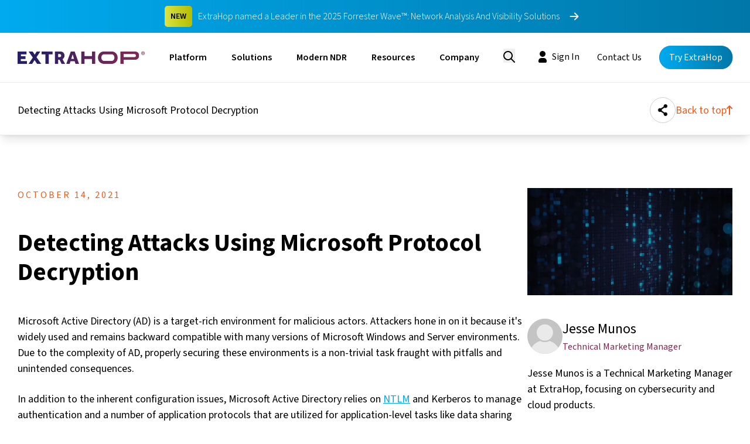

--- FILE ---
content_type: text/html; charset=utf-8
request_url: https://www.extrahop.com/blog/detecting-attacks-using-microsoft-protocol-decryption
body_size: 23968
content:
<!DOCTYPE html><html lang="en"><head><meta charSet="utf-8"/><meta name="viewport" content="width=device-width, initial-scale=1"/><link rel="preload" href="/_next/static/media/9cf9c6e84ed13b5e-s.p.woff2" as="font" crossorigin="" type="font/woff2"/><link rel="preload" as="image" href="https://extrahop-cloud-assets.s3.us-west-2.amazonaws.com/logos/logor-header.svg"/><link rel="preload" as="image" href="https://cloud-assets.extrahop.com/icons/arrows/cyan-right.svg"/><link rel="preload" as="image" href="https://cloud-assets.extrahop.com/icons/arrows/sapphire-right.svg"/><link rel="preload" as="image" href="https://cloud-assets.extrahop.com/website/icons/search.svg"/><link rel="preload" as="image" href="https://cloud-assets.extrahop.com/icons/2025-redesign/search.svg"/><link rel="preload" as="image" href="https://cloud-assets.extrahop.com/icons/2025-redesign/user.svg"/><link rel="preload" as="image" href="https://cloud-assets.extrahop.com/icons/site-nav/menu.svg"/><link rel="preload" as="image" href="https://cloud-assets.extrahop.com/icons/site-nav/x.svg"/><link rel="preload" as="image" href="https://cloud-assets.extrahop.com/icons/chevrons/right-cyan.svg"/><link rel="preload" as="image" href="https://cloud-assets.extrahop.com/icons/arrows/tangerine-left.svg"/><link rel="stylesheet" href="/_next/static/css/242d3be606dec56c.css" data-precedence="next"/><link rel="stylesheet" href="/_next/static/css/1b28943124274195.css" data-precedence="next"/><link rel="stylesheet" href="/_next/static/css/6023078e3d7328ea.css" data-precedence="next"/><link rel="preload" as="script" fetchPriority="low" href="/_next/static/chunks/webpack-588a61e1e1c0d7be.js"/><script src="/_next/static/chunks/fd9d1056-66a17d1b16a1788f.js" async=""></script><script src="/_next/static/chunks/2117-52768faea12f20a9.js" async=""></script><script src="/_next/static/chunks/main-app-fb757dbf2494d41f.js" async=""></script><script src="/_next/static/chunks/8003-86216c82ec0a749a.js" async=""></script><script src="/_next/static/chunks/app/layout-6ff705b515c877b5.js" async=""></script><script src="/_next/static/chunks/2373-58d35ddbb9aa299b.js" async=""></script><script src="/_next/static/chunks/6668-6932f238eb036c97.js" async=""></script><script src="/_next/static/chunks/5620-e39f4909662cde6c.js" async=""></script><script src="/_next/static/chunks/785-bdfcf9977da878ca.js" async=""></script><script src="/_next/static/chunks/4951-5f350b906c4b35fc.js" async=""></script><script src="/_next/static/chunks/8848-f4219ac2f37ae71f.js" async=""></script><script src="/_next/static/chunks/7801-4be892ad3a59fa70.js" async=""></script><script src="/_next/static/chunks/2915-c211f48ab7ea001b.js" async=""></script><script src="/_next/static/chunks/9882-9e402fcda912b87a.js" async=""></script><script src="/_next/static/chunks/app/blog/%5Bslug%5D/page-e902b8b0f8c57f60.js" async=""></script><link rel="preload" as="image" href="https://cloud-assets.extrahop.com/icons/circle-share-icon.svg"/><link rel="preload" as="image" href="https://cloud-assets.extrahop.com/icons/arrow-up-tangerine.svg"/><link rel="preload" as="image" href="https://cloud-assets.extrahop.com/icons/linkedin-icon-sapphire.svg"/><link rel="preload" as="image" href="https://cloud-assets.extrahop.com/icons/x-icon-sapphire.svg"/><link rel="preload" as="image" href="https://cloud-assets.extrahop.com/icons/fb-icon-sapphire.svg"/><link rel="preload" as="image" href="https://cloud-assets.extrahop.com/blog/authors/blog-author-blank.svg"/><link rel="preload" as="image" href="https://cloud-assets.extrahop.com/icons/arrows/tangerine-right.svg"/><title>Detecting Attacks Using Microsoft Protocol Decryption — ExtraHop</title><meta name="description" content="Microsoft Active Directory is a favorite target for attackers, and traditional threat detection techniques are falling short. Learn why and what you can do."/><link rel="canonical" href="https://www.extrahop.com/blog/detecting-attacks-using-microsoft-protocol-decryption"/><meta property="og:title" content="Detecting Attacks Using Microsoft Protocol Decryption — ExtraHop"/><meta property="og:description" content="Microsoft Active Directory is a favorite target for attackers, and traditional threat detection techniques are falling short. Learn why and what you can do."/><meta property="og:image" content="https://assets.extrahop.com/images/blog/data-stream2020.jpg"/><meta name="twitter:card" content="summary_large_image"/><meta name="twitter:title" content="Detecting Attacks Using Microsoft Protocol Decryption — ExtraHop"/><meta name="twitter:description" content="Microsoft Active Directory is a favorite target for attackers, and traditional threat detection techniques are falling short. Learn why and what you can do."/><meta name="twitter:image" content="https://assets.extrahop.com/images/blog/data-stream2020.jpg"/><link rel="icon" href="/favicon.ico" type="image/x-icon" sizes="32x32"/><meta name="next-size-adjust"/><link rel="apple-touch-icon" sizes="180x180" href="https://cloud-assets.extrahop.com/site/favicon-package/apple-touch-icon.png"/><link rel="icon" type="image/png" sizes="32x32" href="https://cloud-assets.extrahop.com/site/favicon-package/favicon-32x32.png"/><link rel="icon" type="image/png" sizes="16x16" href="https://cloud-assets.extrahop.com/site/favicon-package/favicon-16x16.png"/><link rel="mask-icon" href="https://cloud-assets.extrahop.com/site/favicon-package/safari-pinned-tab.svg" color="#893452"/><meta name="msapplication-TileColor" content="#893452"/><script type="application/ld+json">[{"@context":"https://schema.org","@type":"Organization","name":"ExtraHop","url":"https://www.extrahop.com","logo":"https://www.extrahop.com/images/extrahop-logo.svg","description":"ExtraHop provides cloud-native network detection and response (NDR) for enterprise security teams to detect threats, investigate incidents, and respond to attacks.","foundingDate":"2007","sameAs":["https://www.linkedin.com/company/extrahop-networks","https://twitter.com/extrahop","https://www.youtube.com/user/extrahop","https://github.com/ExtraHop"],"contactPoint":[{"@type":"ContactPoint","contactType":"sales","url":"https://www.extrahop.com/contact"},{"@type":"ContactPoint","contactType":"customer support","url":"https://www.extrahop.com/support"}],"address":{"@type":"PostalAddress","addressLocality":"Seattle","addressRegion":"WA","addressCountry":"US"}},{"@context":"https://schema.org","@type":"WebSite","name":"ExtraHop","url":"https://www.extrahop.com","publisher":{"@type":"Organization","name":"ExtraHop"}}]</script><script src="/_next/static/chunks/polyfills-42372ed130431b0a.js" noModule=""></script></head><body class="__className_1fdbab"><script>(self.__next_s=self.__next_s||[]).push([0,{"children":"\n          window.dataLayer = window.dataLayer || [];\n          function gtag(){dataLayer.push(arguments);}\n          gtag('consent', 'default', {\n            'ad_storage': 'denied',\n            'ad_user_data': 'denied',\n            'ad_personalization': 'denied',\n            'analytics_storage': 'denied',\n            'functionality_storage': 'denied',\n            'personalization_storage': 'denied',\n            'security_storage': 'granted',\n            'wait_for_update': 500\n          });\n        ","id":"consent-mode-defaults"}])</script><script type="application/ld+json">[{"@context":"https://schema.org","@type":"BlogPosting","headline":"Detecting Attacks Using Microsoft Protocol Decryption","description":"Microsoft Active Directory is a favorite target for attackers, and traditional threat detection techniques are falling short. Learn why and what you can do.","image":"https://assets.extrahop.com/images/blog/data-stream2020.jpg","datePublished":"2021-10-14T20:31:00.000Z","dateModified":"2025-02-27T21:35:15Z","publisher":{"@type":"Organization","name":"ExtraHop","logo":{"@type":"ImageObject","url":"https://www.extrahop.com/images/extrahop-logo.svg"}},"mainEntityOfPage":{"@type":"WebPage","@id":"https://www.extrahop.com/blog/detecting-attacks-using-microsoft-protocol-decryption"},"author":{"@type":"Person","name":"Jesse Munos","jobTitle":"Technical Marketing Manager","url":"https://www.extrahop.com/company/blog/author/jesse-munos"},"keywords":"Cybersecurity, Security Threats, Decryption, Industry Trends, RevealX, Tips and Hacks"},{"@context":"https://schema.org","@type":"BreadcrumbList","itemListElement":[{"@type":"ListItem","position":1,"name":"Home","item":"https://www.extrahop.com"},{"@type":"ListItem","position":2,"name":"Blog","item":"https://www.extrahop.com/blog"},{"@type":"ListItem","position":3,"name":"Detecting Attacks Using Microsoft Protocol Decryption","item":"https://www.extrahop.com/blog/detecting-attacks-using-microsoft-protocol-decryption"}]}]</script><div class="max-md:hidden"><a href="/experience/2025-forrester-wave" aria-describedby="ctaBannerHeading"><div class="cta-banner_ctaBanner__LUmvF bg-cyan-gradient py-10 flex justify-center items-center"><h4 class="hidden max-w-120 text-center md:block inline-block leading-none fs-14 font-semibold pt-[8px] pb-[7px] px-[10px] bg-lime-gradient rounded-[5px] ">NEW</h4><h4 id="ctaBannerHeading" class="ml-10 text-ps font-light text-white">ExtraHop named a Leader in the 2025 Forrester Wave™: Network Analysis And Visibility Solutions</h4><svg xmlns="http://www.w3.org/2000/svg" width="30" height="30" fill="white" class="bi bi-arrow-right-short ml-10" viewBox="0 0 16 16"><path fill-rule="evenodd" d="M4 8a.5.5 0 0 1 .5-.5h5.793L8.146 5.354a.5.5 0 1 1 .708-.708l3 3a.5.5 0 0 1 0 .708l-3 3a.5.5 0 0 1-.708-.708L10.293 8.5H4.5A.5.5 0 0 1 4 8"></path></svg>            </div></a></div><header class="headerNew_siteHeader__PZmTd  relative z-[7]  w-full  top-0"><div></div><div class="headerNew_siteHeaderInner__lPgrD container mx-auto flex items-center justify-between"><div class="contents-left flex items-center"><a href="/" class="pr-[10px] md:mr-10 mb-3"><img class="headerNew_companyLogo__wLfSO" src="https://extrahop-cloud-assets.s3.us-west-2.amazonaws.com/logos/logor-header.svg" alt="ExtraHop Logo"/></a><nav id="headerNew_nav__ISVQK" class="transition-opacity duration-500 opacity-100"><ul class="justify-between hidden lg:flex"><li class="headerNew_listTitle__aFqA4  "><span class="xl:mx-[15px] "><a href="/platform">Platform</a></span></li><li class="headerNew_listTitle__aFqA4  "><span class="xl:mx-[15px] "><a href="/solutions">Solutions</a></span></li><li class="headerNew_listTitle__aFqA4  "><span class="xl:mx-[15px] "><a href="/modern-ndr">Modern NDR</a></span></li><li class="headerNew_listTitle__aFqA4  "><span class="xl:mx-[15px] "><a href="/resources">Resources</a></span></li><li class="headerNew_listTitle__aFqA4  "><span class="xl:mx-[15px] "><a href="/about">Company</a></span></li></ul><div id="headerNew_dropdown__CS_wo" class="headerNew_closedDropdown__dZxfZ"><div class="headerNew_dropdownTab__rM_E3 "><div class="container grid grid-flow-wrap grid-cols-4 md:grid-cols-12 gap-8 md:gap-24 mx-auto"><a href="/platform" class="col-span-8 fs-h4 py-10 text-cyan relative font-bold pointer mb-30 hover:brightness-[70%]">ExtraHop’s Modern NDR Platform<div class="absolute bottom-0 left-0 w-[60%] h-[4px] bg-cyan-gradient"></div></a><div class="col-span-5  mb-40 "><div class="relative mb-40"><a class="" href="/products/security/"><div class="font-light uppercase mb-10 text-almost-black  fs-14 tracking-[4.5px]"><span>Security</span></div><h4 class="flex font-bold items-center mb-20 text-almost-black hover:scale-[105%] transition-all ]"><img alt="icon for Network Detection &amp; Response" loading="lazy" width="28" height="28" decoding="async" data-nimg="1" class="" style="color:transparent" src="https://cloud-assets.extrahop.com/icons/2025-redesign/network-detection.svg"/><span class="ml-10">Network Detection &amp; Response</span></h4></a></div><div class="relative mb-40"><a class="" href="/products/performance"><div class="font-light uppercase mb-10 text-almost-black  fs-14 tracking-[4.5px]"><span>Performance</span></div><h4 class="flex font-bold items-center mb-20 text-almost-black hover:scale-[105%] transition-all ]"><img alt="icon for Network Performance Monitoring" loading="lazy" width="28" height="28" decoding="async" data-nimg="1" class="" style="color:transparent" src="https://cloud-assets.extrahop.com/icons/2025-redesign/network-protection.svg"/><span class="ml-10">Network Performance Monitoring</span></h4></a></div></div><div class="col-span-3 mb-40"><div class="font-light uppercase mb-10 text-almost-black  fs-14 tracking-[4.5px]"><span>Modules</span></div><div class="pr-20 relative mb-20 hover:scale-[105%] transition-all ]"><a class="" href="/solutions/ids"><h4 class="flex font-normal  items-center   tracking-[-1px] text-almost-black "><img alt="icon for Intrusion Detection" loading="lazy" width="28" height="28" decoding="async" data-nimg="1" class="" style="color:transparent" src="https://cloud-assets.extrahop.com/icons/2025-redesign/lock.svg"/><span class="ml-10">Intrusion Detection</span></h4></a></div><div class="pr-20 relative mb-20 hover:scale-[105%] transition-all ]"><a class="" href="/solutions/forensics"><h4 class="flex font-normal  items-center   tracking-[-1px] text-almost-black "><img alt="icon for Packet Forensics" loading="lazy" width="28" height="28" decoding="async" data-nimg="1" class="" style="color:transparent" src="https://cloud-assets.extrahop.com/icons/2025-redesign/magnifying-glass.svg"/><span class="ml-10">Packet Forensics</span></h4></a></div></div><div class="col-span-4 transition-all hover:brightness-{70%]"><a class=" md:flex transition-all hover:brightness-[70%]" href="/modern-ndr"><img alt="Modern NDR" loading="lazy" width="400" height="400" decoding="async" data-nimg="1" class="float-left w-[50%] mr-20 rounded rounded-md mb-20 object-cover md:w-[218px] md:h-[150px]" style="color:transparent" srcSet="/_next/image?url=https%3A%2F%2Fcloud-assets.extrahop.com%2Fwebsite%2Fgeneral%2Flaptop-UIoverview.png&amp;w=640&amp;q=75 1x, /_next/image?url=https%3A%2F%2Fcloud-assets.extrahop.com%2Fwebsite%2Fgeneral%2Flaptop-UIoverview.png&amp;w=828&amp;q=75 2x" src="/_next/image?url=https%3A%2F%2Fcloud-assets.extrahop.com%2Fwebsite%2Fgeneral%2Flaptop-UIoverview.png&amp;w=828&amp;q=75"/><div><div class="font-light uppercase mb-10 text-almost-black  fs-14 tracking-[4.5px]"><span>FEATURE</span></div><h4 class="max-w-[270px] text-sapphire-400  font-bold">Modern NDR</h4><p class="text-ps text-sapphire-400 pt-2 pb-15  ">Learn How NDR is critical to securing  today’s modern infrastructure. </p></div></a></div></div></div><div class="headerNew_dropdownTab__rM_E3 "><div class="container grid grid-flow-wrap grid-cols-4 md:grid-cols-12 gap-8 md:gap-24 mx-auto"><div class="left col-span-7 grid grid-cols-12 gap-50 mr-30"><div class="col-span-4 "><div class="mb-24"><h4 class="font-bold items-center mb-10 text-text-sapphire-400 ">Key Use Cases</h4><a href="/use-cases/threat-detection-and-response" class="hover:scale-[105%] transition-all block text-p font-normal mb-10 text-text-sapphire-400">Threat Detection &amp; Response</a><a href="/use-cases/advanced-threat-hunting" class="hover:scale-[105%] transition-all block text-p font-normal mb-10 text-text-sapphire-400">Threat Hunting</a><a href="/solutions/initiatives/soc-modernization" class="hover:scale-[105%] transition-all block text-p font-normal mb-10 text-text-sapphire-400">SOC Modernization</a><a href="/use-cases/network-forensics-and-investigations" class="hover:scale-[105%] transition-all block text-p font-normal mb-10 text-text-sapphire-400">Incident Response &amp; Investigation</a><a href="/solutions#performance-cases" class="hover:scale-[105%] transition-all block text-p font-normal mb-10 text-text-sapphire-400">Performance Monitoring</a></div><div class="undefined arrow-link_arrowLink__bk5LM arrow-link_alCyan__iEzG2 cursor-pointer"><a href="/solutions#use-cases" target="_self"><h5 class="text-p"><span class="flex"><span class="font-semibold">View All Use Cases</span><img class="inline-block mb-2" src="https://cloud-assets.extrahop.com/icons/arrows/cyan-right.svg" alt="Arrow pointing right" height="10"/></span></h5></a></div></div><div class="col-span-4 "><div class="mb-24"><h4 class="font-bold items-center mb-10 text-text-sapphire-400 ">Industries</h4><a href="/solutions/industry/education" class="hover:scale-[105%] transition-all block text-p font-normal mb-10 text-text-sapphire-400">Education</a><a href="/solutions/industry/defense-and-intel" class="hover:scale-[105%] transition-all block text-p font-normal mb-10 text-text-sapphire-400">Defense and Intelligence</a><a href="/solutions/industry/financial" class="hover:scale-[105%] transition-all block text-p font-normal mb-10 text-text-sapphire-400">Financial Services</a><a href="/solutions/industry/healthcare" class="hover:scale-[105%] transition-all block text-p font-normal mb-10 text-text-sapphire-400">Healthcare</a><a href="/solutions/industry/public-sector" class="hover:scale-[105%] transition-all block text-p font-normal mb-10 text-text-sapphire-400">Public Sector</a><a href="/solutions/industry/retail" class="hover:scale-[105%] transition-all block text-p font-normal mb-10 text-text-sapphire-400">Retail</a></div><div class="undefined arrow-link_arrowLink__bk5LM arrow-link_alCyan__iEzG2 cursor-pointer"><a href="/solutions#industries" target="_self"><h5 class="text-p"><span class="flex"><span class="font-semibold">View All Industries</span><img class="inline-block mb-2" src="https://cloud-assets.extrahop.com/icons/arrows/cyan-right.svg" alt="Arrow pointing right" height="10"/></span></h5></a></div></div><div class="col-span-4 "><div class="mb-24"><h4 class="font-bold items-center mb-10 text-text-sapphire-400 ">Integrations</h4><a href="/partners/integrations#cloud-service" class="hover:scale-[105%] transition-all block text-p font-normal mb-10 text-text-sapphire-400">Cloud Service Provider</a><a href="/partners/integrations#edr" class="hover:scale-[105%] transition-all block text-p font-normal mb-10 text-text-sapphire-400">EDR</a><a href="/partners/integrations#sase" class="hover:scale-[105%] transition-all block text-p font-normal mb-10 text-text-sapphire-400">SASE</a><a href="/partners/integrations#siem" class="hover:scale-[105%] transition-all block text-p font-normal mb-10 text-text-sapphire-400">SIEM</a><a href="/partners/integrations#soar" class="hover:scale-[105%] transition-all block text-p font-normal mb-10 text-text-sapphire-400">SOAR</a><a href="/partners/integrations#ticketing" class="hover:scale-[105%] transition-all block text-p font-normal mb-10 text-text-sapphire-400">Ticketing</a></div><div class="undefined arrow-link_arrowLink__bk5LM arrow-link_alCyan__iEzG2 cursor-pointer"><a href="/partners/integrations" target="_self"><h5 class="text-p"><span class="flex"><span class="font-semibold">View All Integrations</span><img class="inline-block mb-2" src="https://cloud-assets.extrahop.com/icons/arrows/cyan-right.svg" alt="Arrow pointing right" height="10"/></span></h5></a></div></div></div><div class="right col-span-5 grid grid-cols-12 gap-45"><div class=" col-span-6"><a class="  transition-all hover:brightness-[70%]" href="/partners/integrations/crowdstrike"><img alt="CrowdStrike &amp; ExtraHop" loading="lazy" width="400" height="400" decoding="async" data-nimg="1" class=" rounded rounded-md mb-20 object-cover md:w-[218px] md:h-[150px]" style="color:transparent" srcSet="/_next/image?url=https%3A%2F%2Fcloud-assets.extrahop.com%2Fresources%2Fwebinars%2Fthumbnails%2Fwebinar-bettertogether.png&amp;w=640&amp;q=75 1x, /_next/image?url=https%3A%2F%2Fcloud-assets.extrahop.com%2Fresources%2Fwebinars%2Fthumbnails%2Fwebinar-bettertogether.png&amp;w=828&amp;q=75 2x" src="/_next/image?url=https%3A%2F%2Fcloud-assets.extrahop.com%2Fresources%2Fwebinars%2Fthumbnails%2Fwebinar-bettertogether.png&amp;w=828&amp;q=75"/><div><div class="font-light uppercase mb-10 text-almost-black  fs-14 tracking-[4.5px]"><span>Feature</span></div><h4 class="max-w-[270px] text-sapphire-400  font-bold">CrowdStrike &amp; ExtraHop</h4><p class="text-ps text-sapphire-400 pt-2 pb-15 max-w-[250px] ">Team up to modernize your SOC and maximize protection</p></div></a></div><div class="col-span-6"><div class="mb-15"><div class="undefined arrow-link_arrowLink__bk5LM arrow-link_alSapphire__g7o_a cursor-pointer"><a href="/professional-services" target="_self"><h5 class="text-p"><span class="flex"><span class="font-semibold">Professional Services</span><img class="inline-block mb-2" src="https://cloud-assets.extrahop.com/icons/arrows/sapphire-right.svg" alt="Arrow pointing right" height="10"/></span></h5></a></div></div><div class="mb-15"><div class="undefined arrow-link_arrowLink__bk5LM arrow-link_alSapphire__g7o_a cursor-pointer"><a href="/professional-services/live-training" target="_self"><h5 class="text-p"><span class="flex"><span class="font-semibold">Education Services</span><img class="inline-block mb-2" src="https://cloud-assets.extrahop.com/icons/arrows/sapphire-right.svg" alt="Arrow pointing right" height="10"/></span></h5></a></div></div><div class="mb-15"><div class="undefined arrow-link_arrowLink__bk5LM arrow-link_alSapphire__g7o_a cursor-pointer"><a href="/partners" target="_self"><h5 class="text-p"><span class="flex"><span class="font-semibold">Partners</span><img class="inline-block mb-2" src="https://cloud-assets.extrahop.com/icons/arrows/sapphire-right.svg" alt="Arrow pointing right" height="10"/></span></h5></a></div></div><div class="mb-15"><div class="undefined arrow-link_arrowLink__bk5LM arrow-link_alSapphire__g7o_a cursor-pointer"><a href="https://partner.extrahop.com/s/login/?ec=302&amp;startURL=%2Fs%2F" target="_self"><h5 class="text-p"><span class="flex"><span class="font-semibold">Partner Login</span><img class="inline-block mb-2" src="https://cloud-assets.extrahop.com/icons/arrows/sapphire-right.svg" alt="Arrow pointing right" height="10"/></span></h5></a></div></div><div class="mb-15"><div class="undefined arrow-link_arrowLink__bk5LM arrow-link_alSapphire__g7o_a cursor-pointer"><a href="/partners/locator" target="_self"><h5 class="text-p"><span class="flex"><span class="font-semibold">Partner Finder</span><img class="inline-block mb-2" src="https://cloud-assets.extrahop.com/icons/arrows/sapphire-right.svg" alt="Arrow pointing right" height="10"/></span></h5></a></div></div></div></div></div></div><div class="headerNew_dropdownTab__rM_E3 "><div class="container grid grid-flow-wrap grid-cols-4 md:grid-cols-12 gap-8 md:gap-24 mx-auto"><div class="col-span-4"><div class="font-light uppercase mb-10 text-almost-black  fs-14 tracking-[4.5px]"><span>Directory</span></div><div class="relative"><a href="/resources"><h4 class="hover:scale-[105%] transition-all flex font-bold items-center mb-10 text-text-sapphire-400 ">Resource Center</h4></a></div><div class="relative"><a href="/resources/threat-insights"><h4 class="hover:scale-[105%] transition-all flex font-bold items-center mb-10 text-text-sapphire-400 ">Threat Insights</h4></a></div><div class="relative"><a href="/resources/detections"><h4 class="hover:scale-[105%] transition-all flex font-bold items-center mb-10 text-text-sapphire-400 ">Detections Catalog</h4></a></div><div class="relative"><a href="/customer-stories"><h4 class="hover:scale-[105%] transition-all flex font-bold items-center mb-10 text-text-sapphire-400 ">Customer Stories</h4></a></div><div class="relative"><a href="/customer-support"><h4 class="hover:scale-[105%] transition-all flex font-bold items-center mb-10 text-text-sapphire-400 ">Customer Support</h4></a></div><div class="relative"><a href="/blog"><h4 class="hover:scale-[105%] transition-all flex font-bold items-center mb-10 text-text-sapphire-400 ">Blog</h4></a></div></div><div class="col-span-6 flex"><div class="w-fit mr-40"><a class="  transition-all hover:brightness-[70%]" href="/resources/detections"><img alt="NDR Detections Catalog" loading="lazy" width="400" height="400" decoding="async" data-nimg="1" class=" rounded rounded-md mb-20 object-cover md:w-[218px] md:h-[150px]" style="color:transparent" srcSet="/_next/image?url=https%3A%2F%2Fcloud-assets.extrahop.com%2Fwebsite%2Fgeneral%2Fdetection-nav-feature2.png&amp;w=640&amp;q=75 1x, /_next/image?url=https%3A%2F%2Fcloud-assets.extrahop.com%2Fwebsite%2Fgeneral%2Fdetection-nav-feature2.png&amp;w=828&amp;q=75 2x" src="/_next/image?url=https%3A%2F%2Fcloud-assets.extrahop.com%2Fwebsite%2Fgeneral%2Fdetection-nav-feature2.png&amp;w=828&amp;q=75"/><div><div class="font-light uppercase mb-10 text-almost-black  fs-14 tracking-[4.5px]"><span>FEATURE</span></div><h4 class="max-w-[270px] text-sapphire-400  font-bold">NDR Detections Catalog</h4><p class="text-ps text-sapphire-400 pt-2 pb-15 max-w-[250px] ">How ExtraHop Modern NDR Detects Adversaries in Your Network</p></div></a></div><div class="w-fit"><a class="  transition-all hover:brightness-[70%]" href="/global-threat-landscape-2025"><img alt="2025 Global Threat Landscape Report" loading="lazy" width="400" height="400" decoding="async" data-nimg="1" class=" rounded rounded-md mb-20 object-cover md:w-[218px] md:h-[150px]" style="color:transparent" srcSet="/_next/image?url=https%3A%2F%2Fcloud-assets.extrahop.com%2Fwebsite%2Fgeneral%2F2025global-threat-landscape.png&amp;w=640&amp;q=75 1x, /_next/image?url=https%3A%2F%2Fcloud-assets.extrahop.com%2Fwebsite%2Fgeneral%2F2025global-threat-landscape.png&amp;w=828&amp;q=75 2x" src="/_next/image?url=https%3A%2F%2Fcloud-assets.extrahop.com%2Fwebsite%2Fgeneral%2F2025global-threat-landscape.png&amp;w=828&amp;q=75"/><div><div class="font-light uppercase mb-10 text-almost-black  fs-14 tracking-[4.5px]"><span>FEATURE</span></div><h4 class="max-w-[270px] text-sapphire-400  font-bold">2025 Global Threat Landscape Report</h4><p class="text-ps text-sapphire-400 pt-2 pb-15 max-w-[250px] ">Empower your enterprise to make faster, smarter security decisions.</p></div></a></div></div></div></div><div class="headerNew_dropdownTab__rM_E3 "><div class="container grid grid-flow-wrap grid-cols-4 md:grid-cols-12 gap-8 md:gap-24 mx-auto"><div class="col-span-3"><div class="font-light uppercase mb-10 text-almost-black  fs-14 tracking-[4.5px]"><span>ABOUT US</span></div><div class="relative"><a href="/about"><h4 class="hover:scale-[105%] transition-all flex font-bold items-center mb-10 text-text-sapphire-400 ">Our Story</h4></a></div><div class="relative"><a href="/leadership"><h4 class="hover:scale-[105%] transition-all flex font-bold items-center mb-10 text-text-sapphire-400 ">Leadership</h4></a></div><div class="relative"><a href="/experience/2025-gartner-mq"><h4 class="hover:scale-[105%] transition-all flex font-bold items-center mb-10 text-text-sapphire-400 ">Industry Recognition</h4></a></div><div class="relative"><a href="/careers"><h4 class="hover:scale-[105%] transition-all flex font-bold items-center mb-10 text-text-sapphire-400 ">Careers</h4></a></div><div class="relative"><a href="/news"><h4 class="hover:scale-[105%] transition-all flex font-bold items-center mb-10 text-text-sapphire-400 ">Newsroom</h4></a></div></div><div class="col-span-3"><div class="font-light uppercase mb-10 text-almost-black  fs-14 tracking-[4.5px]"><span>Events</span></div><div class="relative"><a href="/events#in-person"><h4 class="hover:scale-[105%] transition-all flex font-regular items-center mb-10 text-text-sapphire-400 ">In-Person Events</h4></a></div><div class="relative"><a href="/events#virtual"><h4 class="hover:scale-[105%] transition-all flex font-regular items-center mb-10 text-text-sapphire-400 ">Virtual Events</h4></a></div></div><div class="col-span-6 flex"><div class="w-fit mr-20"><a class="  transition-all hover:brightness-[70%]" href="/experience/2025-forrester-wave"><img alt="ExtraHop is a Leader" loading="lazy" width="400" height="400" decoding="async" data-nimg="1" class=" rounded rounded-md mb-20 object-cover md:w-[218px] md:h-[150px]" style="color:transparent" srcSet="/_next/image?url=https%3A%2F%2Fcloud-assets.extrahop.com%2Fwebsite%2Fgeneral%2Fforrester-feature-card.jpg&amp;w=640&amp;q=75 1x, /_next/image?url=https%3A%2F%2Fcloud-assets.extrahop.com%2Fwebsite%2Fgeneral%2Fforrester-feature-card.jpg&amp;w=828&amp;q=75 2x" src="/_next/image?url=https%3A%2F%2Fcloud-assets.extrahop.com%2Fwebsite%2Fgeneral%2Fforrester-feature-card.jpg&amp;w=828&amp;q=75"/><div><div class="font-light uppercase mb-10 text-almost-black  fs-14 tracking-[4.5px]"><span>Feature</span></div><h4 class="max-w-[270px] text-sapphire-400  font-bold">ExtraHop is a Leader</h4><p class="text-ps text-sapphire-400 pt-2 pb-15 max-w-[250px] ">Read The Forrester Wave™: Network Analysis And Visibility Solutions, Q4 2025</p></div></a></div><div class="w-fit"><a class="  transition-all hover:brightness-[70%]" href="/experience/2025-idc-spotlight-lateral-movement"><img alt="New: IDC Spotlight" loading="lazy" width="400" height="400" decoding="async" data-nimg="1" class=" rounded rounded-md mb-20 object-cover md:w-[218px] md:h-[150px]" style="color:transparent" srcSet="/_next/image?url=https%3A%2F%2Fcloud-assets.extrahop.com%2Fwebsite%2Fgeneral%2Fblog-IDCreport-lateralmovement-extrahop-522x380.jpg&amp;w=640&amp;q=75 1x, /_next/image?url=https%3A%2F%2Fcloud-assets.extrahop.com%2Fwebsite%2Fgeneral%2Fblog-IDCreport-lateralmovement-extrahop-522x380.jpg&amp;w=828&amp;q=75 2x" src="/_next/image?url=https%3A%2F%2Fcloud-assets.extrahop.com%2Fwebsite%2Fgeneral%2Fblog-IDCreport-lateralmovement-extrahop-522x380.jpg&amp;w=828&amp;q=75"/><div><div class="font-light uppercase mb-10 text-almost-black  fs-14 tracking-[4.5px]"><span>FEATURE</span></div><h4 class="max-w-[270px] text-sapphire-400  font-bold">New: IDC Spotlight</h4><p class="text-ps text-sapphire-400 pt-2 pb-15 max-w-[250px] ">Discover strategies to detect lateral movement and how ExtraHop&#x27;s RevealX is the right approach.</p></div></a></div></div></div></div></div></nav></div><div class="opacity-0 mx-30 transition-all ease-in-out duration-500 my-[14px]  opacity-0 top-[-500px] absolute pointer-events-none  "><div class="mt-10"><div class="relative"><img style="position:absolute;width:13px;top:10px;left:10px" src="https://cloud-assets.extrahop.com/website/icons/search.svg" alt="Search"/><input type="text" class="st-default-search-input" style="width:85%;max-width:200px;border-radius:200px;border:1px solid black;background-color:white;box-shadow:0 2px 4px rgba(0, 0, 0, 0.1)" placeholder="Search the site..." data-search-input="true" data-swiftype-search-input="true"/></div><div id="st-results-container" class="mt-4 shadow-lg rounded-md p-4" data-swiftype-search-results-container="true"><div class="st-search-container"></div></div></div></div><div class="contents-right py-15 flex items-center"><div class="mr-20"><button aria-label="Search"><img class=" transition-all duration-300 brightness-110 pt-4 hover:scale-[105%] transition-all  w-[20px]  max-[600px]:w-[35px] max-[600px]:pl-20  " alt="Search Button" src="https://cloud-assets.extrahop.com/icons/2025-redesign/search.svg"/></button></div><div class="lg:hidden max-[600px]:scale-[70%] "><a class="button_btn__FDfac font-normal button_btnSeethrough__oPeH8 text-ps py-6 px-15  button_btnCyan__jH0gr undefined  " href="/demo" target="_self"><span class="button_btnGradient__iPhiB"></span><span class=" undefined ">Try ExtraHop</span></a></div><div class="hidden xl:inline-block"><a class="button_btn__FDfac font-normal button_btnSignIn__DxCK3 text-ps py-6 px-15   undefined  " href="https://customer.extrahop.com/s/" target="_self"><span class=" undefined "><img class="inline h-[24px] pr-4 mb-3" src="https://cloud-assets.extrahop.com/icons/2025-redesign/user.svg" alt="User icon"/>Sign In</span></a></div><div class="hidden lg:inline-block"><a class="button_btn__FDfac font-normal button_btnTextOnly__01VdF text-ps py-6 px-15  button_btnCyan__jH0gr   " href="/contact" target="_self"><span class=" undefined ">Contact Us</span></a></div><div class="hidden lg:inline-block"><a class="button_btn__FDfac font-normal button_btnBasic__vnYO3 text-ps py-6 px-15  button_btnCyan__jH0gr ml-15  " href="/demo" target="_self"><span class="button_btnGradient__iPhiB"></span><span class=" undefined ">Try ExtraHop</span></a></div><div id="headerNew_mobileNavToggle__QOiiJ" class="  cursor-pointer "><img src="https://cloud-assets.extrahop.com/icons/site-nav/menu.svg" alt="Menu icon"/><img src="https://cloud-assets.extrahop.com/icons/site-nav/x.svg" alt="X icon"/></div></div></div><div id="headerNew_mobileNav__OrPgS" class=""><div id="headerNew_mnLevel1__aHtTc"><ul class="pt-45"><li class="mb-30 px-20 text-p font-semibold  cursor-pointer"><span class="flex justify-between"><span>Platform</span><img class="inline-block ml-5 mb-2" src="https://cloud-assets.extrahop.com/icons/chevrons/right-cyan.svg" alt="chevron right"/></span></li><li class="mb-30 px-20 text-p font-semibold  cursor-pointer"><span class="flex justify-between"><span>Solutions</span><img class="inline-block ml-5 mb-2" src="https://cloud-assets.extrahop.com/icons/chevrons/right-cyan.svg" alt="chevron right"/></span></li><li class="mb-30 px-20 text-p font-semibold  cursor-pointer"><span class="flex justify-between"><span>Modern NDR</span><img class="inline-block ml-5 mb-2" src="https://cloud-assets.extrahop.com/icons/chevrons/right-cyan.svg" alt="chevron right"/></span></li><li class="mb-30 px-20 text-p font-semibold  cursor-pointer"><span class="flex justify-between"><span>Resources</span><img class="inline-block ml-5 mb-2" src="https://cloud-assets.extrahop.com/icons/chevrons/right-cyan.svg" alt="chevron right"/></span></li><li class="mb-30 px-20 text-p font-semibold  cursor-pointer"><span class="flex justify-between"><span>Company</span><img class="inline-block ml-5 mb-2" src="https://cloud-assets.extrahop.com/icons/chevrons/right-cyan.svg" alt="chevron right"/></span></li></ul><div id="headerNew_mnBottomButtons__xoSrn" class="flex"><div class="ml-30"><a class="button_btn__FDfac font-normal button_btnSignIn__DxCK3 text-p py-8 px-20   undefined  " href="https://customer.extrahop.com/s/" target="_self"><span class=" undefined "><img class="inline h-[24px] pr-4 mb-3" src="https://cloud-assets.extrahop.com/icons/2025-redesign/user.svg" alt="User icon"/>Sign In</span></a></div><div><a class="button_btn__FDfac font-normal button_btnTextOnly__01VdF text-p py-8 px-20  button_btnCyan__jH0gr ml-15  " href="/contact" target="_self"><span class=" undefined ">Contact Us</span></a></div></div></div><div id="headerNew_mnLevel2__3__OE" class=""><div class="hidden bg-white"><div class="bg-sapphire pb-30 px-20"><div class="headerNew_mnTabTop__JvFee py-30 text-center"><p class="text-white font-semibold">Platform</p><img src="https://cloud-assets.extrahop.com/icons/arrows/tangerine-left.svg" alt="arrow left"/></div><a href="/platform" class=" fs-h4 py-10 text-cyan-gradient relative font-bold block mb-30 ">ExtraHop’s Modern NDR Platform<div class="absolute bottom-0 left-0 w-full h-[4px] bg-cyan-gradient"></div></a><div class="bg-gray-light mb-40 rounded rounded-xl p-20"><div class="relative mb-20"><a href="/products/security/"><div class="font-light uppercase mb-10 text-almost-black  fs-14 tracking-[4.5px]"><span>Security</span></div><p class="flex font-regular items-center mb-10 text-almost-black "><img alt="icon for Network Detection &amp; Response" loading="lazy" width="28" height="28" decoding="async" data-nimg="1" class="" style="color:transparent" src="https://cloud-assets.extrahop.com/icons/2025-redesign/network-detection.svg"/><span class="ml-10">Network Detection &amp; Response</span></p></a></div><div class="relative mb-20"><a href="/products/performance"><div class="font-light uppercase mb-10 text-almost-black  fs-14 tracking-[4.5px]"><span>Performance</span></div><p class="flex font-regular items-center mb-10 text-almost-black "><img alt="icon for Network Performance Monitoring" loading="lazy" width="28" height="28" decoding="async" data-nimg="1" class="" style="color:transparent" src="https://cloud-assets.extrahop.com/icons/2025-redesign/network-protection.svg"/><span class="ml-10">Network Performance Monitoring</span></p></a></div></div><div class="bg-gray-light  mb-40 rounded rounded-xl p-20"><div class="font-light uppercase mb-10 text-almost-black  fs-14 tracking-[4.5px]"><span>Modules</span></div><div class="pr-20 relative"><a href="/solutions/ids"><p class="flex font-normal  items-center mt-20  tracking-[-1px] text-almost-black "><img alt="icon for Intrusion Detection" loading="lazy" width="28" height="28" decoding="async" data-nimg="1" class="" style="color:transparent" src="https://cloud-assets.extrahop.com/icons/2025-redesign/lock.svg"/><span class="ml-10">Intrusion Detection</span></p></a></div><div class="pr-20 relative"><a href="/solutions/forensics"><p class="flex font-normal  items-center mt-20  tracking-[-1px] text-almost-black "><img alt="icon for Packet Forensics" loading="lazy" width="28" height="28" decoding="async" data-nimg="1" class="" style="color:transparent" src="https://cloud-assets.extrahop.com/icons/2025-redesign/magnifying-glass.svg"/><span class="ml-10">Packet Forensics</span></p></a></div></div></div><div class="bg-white px-20 pt-40 pb-90"><a class="  transition-all hover:brightness-[70%]" href="/modern-ndr"><img alt="Modern NDR" loading="lazy" width="400" height="400" decoding="async" data-nimg="1" class=" rounded rounded-md mb-20 object-cover md:w-[218px] md:h-[150px]" style="color:transparent" srcSet="/_next/image?url=https%3A%2F%2Fcloud-assets.extrahop.com%2Fwebsite%2Fgeneral%2Flaptop-UIoverview.png&amp;w=640&amp;q=75 1x, /_next/image?url=https%3A%2F%2Fcloud-assets.extrahop.com%2Fwebsite%2Fgeneral%2Flaptop-UIoverview.png&amp;w=828&amp;q=75 2x" src="/_next/image?url=https%3A%2F%2Fcloud-assets.extrahop.com%2Fwebsite%2Fgeneral%2Flaptop-UIoverview.png&amp;w=828&amp;q=75"/><div><div class="font-light uppercase mb-10 text-almost-black  fs-14 tracking-[4.5px]"><span>FEATURE</span></div><h4 class="max-w-[270px] text-sapphire-400  font-bold">Modern NDR</h4><p class="text-ps text-sapphire-400 pt-2 pb-15 max-w-[250px] ">Learn How NDR is critical to securing  today’s modern infrastructure. </p></div></a></div></div><div class="hidden bg-white"><div class="bg-sapphire pb-30 px-20"><div class="headerNew_mnTabTop__JvFee py-30 text-center"><p class="text-white font-semibold">Solutions</p><img src="https://cloud-assets.extrahop.com/icons/arrows/tangerine-left.svg" alt="arrow left"/></div><div class="mobile-sub-tabs"><a class="button_btn__FDfac font-normal button_btnSeethrough__oPeH8 text-h5 py-10 px-30  button_btnCyan__jH0gr mb-10 text-white  " href="/solutions" target="_self"><span class="button_btnGradient__iPhiB"></span><span class=" white ">Overview</span></a><div class="bg-gray-light mb-40 rounded rounded-xl p-20"><div class="mb-24"><h4 class="font-bold items-center mb-10 text-text-sapphire-400 ">Key Use Cases</h4><a href="/use-cases/threat-detection-and-response" class="block text-p font-normal mb-10 text-text-sapphire-400">Threat Detection &amp; Response</a><a href="/use-cases/advanced-threat-hunting" class="block text-p font-normal mb-10 text-text-sapphire-400">Threat Hunting</a><a href="/solutions/initiatives/soc-modernization" class="block text-p font-normal mb-10 text-text-sapphire-400">SOC Modernization</a><a href="/use-cases/network-forensics-and-investigations" class="block text-p font-normal mb-10 text-text-sapphire-400">Incident Response &amp; Investigation</a><a href="/solutions#performance-cases" class="block text-p font-normal mb-10 text-text-sapphire-400">Performance Monitoring</a></div><div class="undefined arrow-link_arrowLink__bk5LM arrow-link_alCyan__iEzG2 cursor-pointer"><a href="/solutions#use-cases" target="_self"><h5 class="text-p"><span class="flex"><span class="font-semibold">View All Use Cases</span><img class="inline-block mb-2" src="https://cloud-assets.extrahop.com/icons/arrows/cyan-right.svg" alt="Arrow pointing right" height="10"/></span></h5></a></div></div><div class="bg-gray-light mb-40 rounded rounded-xl p-20"><div class="mb-24"><h4 class="font-bold items-center mb-10 text-text-sapphire-400 ">Industries</h4><a href="/solutions/industry/education" class="block text-p font-normal mb-10 text-text-sapphire-400">Education</a><a href="/solutions/industry/defense-and-intel" class="block text-p font-normal mb-10 text-text-sapphire-400">Defense and Intelligence</a><a href="/solutions/industry/financial" class="block text-p font-normal mb-10 text-text-sapphire-400">Financial Services</a><a href="/solutions/industry/healthcare" class="block text-p font-normal mb-10 text-text-sapphire-400">Healthcare</a><a href="/solutions/industry/public-sector" class="block text-p font-normal mb-10 text-text-sapphire-400">Public Sector</a><a href="/solutions/industry/retail" class="block text-p font-normal mb-10 text-text-sapphire-400">Retail</a></div><div class="undefined arrow-link_arrowLink__bk5LM arrow-link_alCyan__iEzG2 cursor-pointer"><a href="/solutions#industries" target="_self"><h5 class="text-p"><span class="flex"><span class="font-semibold">View All Industries</span><img class="inline-block mb-2" src="https://cloud-assets.extrahop.com/icons/arrows/cyan-right.svg" alt="Arrow pointing right" height="10"/></span></h5></a></div></div><div class="bg-gray-light mb-40 rounded rounded-xl p-20"><div class="mb-24"><h4 class="font-bold items-center mb-10 text-text-sapphire-400 ">Integrations</h4><a href="/partners/integrations#cloud-service" class="block tex-p font-normal mb-10 text-text-sapphire-400">Cloud Service Provider</a><a href="/partners/integrations#edr" class="block tex-p font-normal mb-10 text-text-sapphire-400">EDR</a><a href="/partners/integrations#sase" class="block tex-p font-normal mb-10 text-text-sapphire-400">SASE</a><a href="/partners/integrations#siem" class="block tex-p font-normal mb-10 text-text-sapphire-400">SIEM</a><a href="/partners/integrations#soar" class="block tex-p font-normal mb-10 text-text-sapphire-400">SOAR</a><a href="/partners/integrations#ticketing" class="block tex-p font-normal mb-10 text-text-sapphire-400">Ticketing</a></div><div class="undefined arrow-link_arrowLink__bk5LM arrow-link_alCyan__iEzG2 cursor-pointer"><a href="/partners/integrations" target="_self"><h5 class="text-p"><span class="flex"><span class="font-semibold">View All Integrations</span><img class="inline-block mb-2" src="https://cloud-assets.extrahop.com/icons/arrows/cyan-right.svg" alt="Arrow pointing right" height="10"/></span></h5></a></div></div></div></div><div class="bg-white px-20 py-40"><a class="  transition-all hover:brightness-[70%]" href="/partners/integrations/crowdstrike"><img alt="CrowdStrike &amp; ExtraHop" loading="lazy" width="400" height="400" decoding="async" data-nimg="1" class=" rounded rounded-md mb-20 object-cover md:w-[218px] md:h-[150px]" style="color:transparent" srcSet="/_next/image?url=https%3A%2F%2Fcloud-assets.extrahop.com%2Fresources%2Fwebinars%2Fthumbnails%2Fwebinar-bettertogether.png&amp;w=640&amp;q=75 1x, /_next/image?url=https%3A%2F%2Fcloud-assets.extrahop.com%2Fresources%2Fwebinars%2Fthumbnails%2Fwebinar-bettertogether.png&amp;w=828&amp;q=75 2x" src="/_next/image?url=https%3A%2F%2Fcloud-assets.extrahop.com%2Fresources%2Fwebinars%2Fthumbnails%2Fwebinar-bettertogether.png&amp;w=828&amp;q=75"/><div><div class="font-light uppercase mb-10 text-almost-black  fs-14 tracking-[4.5px]"><span>Feature</span></div><h4 class="max-w-[270px] text-sapphire-400  font-bold">CrowdStrike &amp; ExtraHop</h4><p class="text-ps text-sapphire-400 pt-2 pb-15 max-w-[250px] ">Team up to modernize your SOC and maximize protection</p></div></a></div><div class="bg-white px-20 pb-90"><div class="mb-15"><div class="undefined arrow-link_arrowLink__bk5LM arrow-link_alSapphire__g7o_a cursor-pointer"><a href="/professional-services" target="_self"><h5 class="text-p"><span class="flex"><span class="font-semibold">Professional Services</span><img class="inline-block mb-2" src="https://cloud-assets.extrahop.com/icons/arrows/sapphire-right.svg" alt="Arrow pointing right" height="10"/></span></h5></a></div></div><div class="mb-15"><div class="undefined arrow-link_arrowLink__bk5LM arrow-link_alSapphire__g7o_a cursor-pointer"><a href="/professional-services/live-training" target="_self"><h5 class="text-p"><span class="flex"><span class="font-semibold">Education Services</span><img class="inline-block mb-2" src="https://cloud-assets.extrahop.com/icons/arrows/sapphire-right.svg" alt="Arrow pointing right" height="10"/></span></h5></a></div></div><div class="mb-15"><div class="undefined arrow-link_arrowLink__bk5LM arrow-link_alSapphire__g7o_a cursor-pointer"><a href="/partners" target="_self"><h5 class="text-p"><span class="flex"><span class="font-semibold">Partners</span><img class="inline-block mb-2" src="https://cloud-assets.extrahop.com/icons/arrows/sapphire-right.svg" alt="Arrow pointing right" height="10"/></span></h5></a></div></div><div class="mb-15"><div class="undefined arrow-link_arrowLink__bk5LM arrow-link_alSapphire__g7o_a cursor-pointer"><a href="https://partner.extrahop.com/s/login/?ec=302&amp;startURL=%2Fs%2F" target="_self"><h5 class="text-p"><span class="flex"><span class="font-semibold">Partner Login</span><img class="inline-block mb-2" src="https://cloud-assets.extrahop.com/icons/arrows/sapphire-right.svg" alt="Arrow pointing right" height="10"/></span></h5></a></div></div><div class="mb-15"><div class="undefined arrow-link_arrowLink__bk5LM arrow-link_alSapphire__g7o_a cursor-pointer"><a href="/partners/locator" target="_self"><h5 class="text-p"><span class="flex"><span class="font-semibold">Partner Finder</span><img class="inline-block mb-2" src="https://cloud-assets.extrahop.com/icons/arrows/sapphire-right.svg" alt="Arrow pointing right" height="10"/></span></h5></a></div></div></div></div><div class="hidden bg-white"><div class="bg-sapphire pb-30 px-20"><div class="headerNew_mnTabTop__JvFee py-30 text-center"><p class="text-white font-semibold">Modern NDR</p><img src="https://cloud-assets.extrahop.com/icons/arrows/tangerine-left.svg" alt="arrow left"/></div></div></div><div class="hidden bg-white"><div class="bg-sapphire pb-30 px-20"><div class="headerNew_mnTabTop__JvFee py-30 text-center"><p class="text-white font-semibold">Resources</p><img src="https://cloud-assets.extrahop.com/icons/arrows/tangerine-left.svg" alt="arrow left"/></div><div class="mobile-sub-tabs"><a class="button_btn__FDfac font-normal button_btnSeethrough__oPeH8 text-h5 py-10 px-30  button_btnCyan__jH0gr mb-10 text-white  " href="/resources" target="_self"><span class="button_btnGradient__iPhiB"></span><span class=" white ">Overview</span></a><div class="bg-gray-light mb-40 rounded rounded-xl p-20"><div class="font-light uppercase mb-10 text-almost-black  fs-14 tracking-[4.5px]"><span>Directory</span></div><div class="relative"><a href="/resources"><p class="flex font-bold items-center mb-10 text-text-sapphire-400 ">Resource Center</p></a></div><div class="relative"><a href="/resources/threat-insights"><p class="flex font-bold items-center mb-10 text-text-sapphire-400 ">Threat Insights</p></a></div><div class="relative"><a href="/resources/detections"><p class="flex font-bold items-center mb-10 text-text-sapphire-400 ">Detections Catalog</p></a></div><div class="relative"><a href="/customer-stories"><p class="flex font-bold items-center mb-10 text-text-sapphire-400 ">Customer Stories</p></a></div><div class="relative"><a href="/customer-support"><p class="flex font-bold items-center mb-10 text-text-sapphire-400 ">Customer Support</p></a></div><div class="relative"><a href="/blog"><p class="flex font-bold items-center mb-10 text-text-sapphire-400 ">Blog</p></a></div></div></div></div><div class="bg-white px-20 pt-40 pb-90"><a class="  transition-all hover:brightness-[70%]" href="/resources/detections"><img alt="NDR Detections Catalog" loading="lazy" width="400" height="400" decoding="async" data-nimg="1" class=" rounded rounded-md mb-20 object-cover md:w-[218px] md:h-[150px]" style="color:transparent" srcSet="/_next/image?url=https%3A%2F%2Fcloud-assets.extrahop.com%2Fwebsite%2Fgeneral%2Fdetection-nav-feature2.png&amp;w=640&amp;q=75 1x, /_next/image?url=https%3A%2F%2Fcloud-assets.extrahop.com%2Fwebsite%2Fgeneral%2Fdetection-nav-feature2.png&amp;w=828&amp;q=75 2x" src="/_next/image?url=https%3A%2F%2Fcloud-assets.extrahop.com%2Fwebsite%2Fgeneral%2Fdetection-nav-feature2.png&amp;w=828&amp;q=75"/><div><div class="font-light uppercase mb-10 text-almost-black  fs-14 tracking-[4.5px]"><span>FEATURE</span></div><h4 class="max-w-[270px] text-sapphire-400  font-bold">NDR Detections Catalog</h4><p class="text-ps text-sapphire-400 pt-2 pb-15 max-w-[250px] ">How ExtraHop Modern NDR Detects Adversaries in Your Network</p></div></a></div><div class="bg-white px-20 pt-40 pb-90"><a class="  transition-all hover:brightness-[70%]" href="/global-threat-landscape-2025"><img alt="2025 Global Threat Landscape Report" loading="lazy" width="400" height="400" decoding="async" data-nimg="1" class=" rounded rounded-md mb-20 object-cover md:w-[218px] md:h-[150px]" style="color:transparent" srcSet="/_next/image?url=https%3A%2F%2Fcloud-assets.extrahop.com%2Fwebsite%2Fgeneral%2F2025global-threat-landscape.png&amp;w=640&amp;q=75 1x, /_next/image?url=https%3A%2F%2Fcloud-assets.extrahop.com%2Fwebsite%2Fgeneral%2F2025global-threat-landscape.png&amp;w=828&amp;q=75 2x" src="/_next/image?url=https%3A%2F%2Fcloud-assets.extrahop.com%2Fwebsite%2Fgeneral%2F2025global-threat-landscape.png&amp;w=828&amp;q=75"/><div><div class="font-light uppercase mb-10 text-almost-black  fs-14 tracking-[4.5px]"><span>FEATURE</span></div><h4 class="max-w-[270px] text-sapphire-400  font-bold">2025 Global Threat Landscape Report</h4><p class="text-ps text-sapphire-400 pt-2 pb-15 max-w-[250px] ">Empower your enterprise to make faster, smarter security decisions.</p></div></a></div></div><div class="hidden bg-white"><div class="bg-sapphire pb-30 px-20"><div class="headerNew_mnTabTop__JvFee py-30 text-center"><p class="text-white font-semibold">Company</p><img src="https://cloud-assets.extrahop.com/icons/arrows/tangerine-left.svg" alt="arrow left"/></div><div class="mobile-sub-tabs"><a class="button_btn__FDfac font-normal button_btnSeethrough__oPeH8 text-h5 py-10 px-30  button_btnCyan__jH0gr mb-10 text-white  " href="/about" target="_self"><span class="button_btnGradient__iPhiB"></span><span class=" white ">Overview</span></a><div class="bg-gray-light mb-40 rounded rounded-xl p-20"><div class="font-light uppercase mb-10 text-almost-black  fs-14 tracking-[4.5px]"><span>ABOUT US</span></div><div class="relative"><a href="/about"><p class="flex font-bold items-center mb-10 text-text-sapphire-400 ">Our Story</p></a></div><div class="relative"><a href="/leadership"><p class="flex font-bold items-center mb-10 text-text-sapphire-400 ">Leadership</p></a></div><div class="relative"><a href="/experience/2025-gartner-mq"><p class="flex font-bold items-center mb-10 text-text-sapphire-400 ">Industry Recognition</p></a></div><div class="relative"><a href="/careers"><p class="flex font-bold items-center mb-10 text-text-sapphire-400 ">Careers</p></a></div><div class="relative"><a href="/news"><p class="flex font-bold items-center mb-10 text-text-sapphire-400 ">Newsroom</p></a></div></div><div class="bg-gray-light mb-40 rounded rounded-xl p-20"><div class="font-light uppercase mb-10 text-almost-black  fs-14 tracking-[4.5px]"><span>Events</span></div><div class="relative"><a href="/events#in-person"><p class="flex font-regular items-center mb-10 text-text-sapphire-400 ">In-Person Events</p></a></div><div class="relative"><a href="/events#virtual"><p class="flex font-regular items-center mb-10 text-text-sapphire-400 ">Virtual Events</p></a></div></div></div></div><div class="bg-white px-20 py-40"><a class="  transition-all hover:brightness-[70%]" href="/experience/2025-forrester-wave"><img alt="ExtraHop is a Leader" loading="lazy" width="400" height="400" decoding="async" data-nimg="1" class=" rounded rounded-md mb-20 object-cover md:w-[218px] md:h-[150px]" style="color:transparent" srcSet="/_next/image?url=https%3A%2F%2Fcloud-assets.extrahop.com%2Fwebsite%2Fgeneral%2Fforrester-feature-card.jpg&amp;w=640&amp;q=75 1x, /_next/image?url=https%3A%2F%2Fcloud-assets.extrahop.com%2Fwebsite%2Fgeneral%2Fforrester-feature-card.jpg&amp;w=828&amp;q=75 2x" src="/_next/image?url=https%3A%2F%2Fcloud-assets.extrahop.com%2Fwebsite%2Fgeneral%2Fforrester-feature-card.jpg&amp;w=828&amp;q=75"/><div><div class="font-light uppercase mb-10 text-almost-black  fs-14 tracking-[4.5px]"><span>Feature</span></div><h4 class="max-w-[270px] text-sapphire-400  font-bold">ExtraHop is a Leader</h4><p class="text-ps text-sapphire-400 pt-2 pb-15 max-w-[250px] ">Read The Forrester Wave™: Network Analysis And Visibility Solutions, Q4 2025</p></div></a></div><div class="bg-white px-20 pb-90"><a class="  transition-all hover:brightness-[70%]" href="/experience/2025-idc-spotlight-lateral-movement"><img alt="New: IDC Spotlight" loading="lazy" width="400" height="400" decoding="async" data-nimg="1" class=" rounded rounded-md mb-20 object-cover md:w-[218px] md:h-[150px]" style="color:transparent" srcSet="/_next/image?url=https%3A%2F%2Fcloud-assets.extrahop.com%2Fwebsite%2Fgeneral%2Fblog-IDCreport-lateralmovement-extrahop-522x380.jpg&amp;w=640&amp;q=75 1x, /_next/image?url=https%3A%2F%2Fcloud-assets.extrahop.com%2Fwebsite%2Fgeneral%2Fblog-IDCreport-lateralmovement-extrahop-522x380.jpg&amp;w=828&amp;q=75 2x" src="/_next/image?url=https%3A%2F%2Fcloud-assets.extrahop.com%2Fwebsite%2Fgeneral%2Fblog-IDCreport-lateralmovement-extrahop-522x380.jpg&amp;w=828&amp;q=75"/><div><div class="font-light uppercase mb-10 text-almost-black  fs-14 tracking-[4.5px]"><span>FEATURE</span></div><h4 class="max-w-[270px] text-sapphire-400  font-bold">New: IDC Spotlight</h4><p class="text-ps text-sapphire-400 pt-2 pb-15 max-w-[250px] ">Discover strategies to detect lateral movement and how ExtraHop&#x27;s RevealX is the right approach.</p></div></a></div></div></div></div></header><main class="max-md:mt-[70px]"><div class="sticky-module bg-white pb-20 blogPost_stickyNav__O_Zun shadow-lg"><div style="position:sticky;top:0;left:0;width:100%;height:5px;background-color:#00AAEF;background-image:none;z-index:2;transform:scaleX(0);transform-origin:left;transition:transform 0.3s ease-out"></div><div class="container mx-auto"><div class="flex items-center justify-between items-center gap-20 pt-20"><div class=""><p class="max-md:text-14">Detecting Attacks Using Microsoft Protocol Decryption</p></div><div class="flex gap-x-20 max-md:gap-x-10"><div class="cursor-pointer max-md:w-[28px]"><img src="https://cloud-assets.extrahop.com/icons/circle-share-icon.svg" alt="Share blog icon"/></div><div class="flex gap-x-10 items-center cursor-pointer blogPost_upArrowBtn__Dj2oq"><p class="text-tangerine text-nowrap max-md:text-12 ">Back to top</p><img src="https://cloud-assets.extrahop.com/icons/arrow-up-tangerine.svg" alt="Back to top" class="blogPost_upArrow__HnZF3 max-md:w-[8px]"/></div></div></div></div></div><img alt="blog image" loading="lazy" width="600" height="300" decoding="async" data-nimg="1" class="max-md:block hidden w-full h-auto" style="color:transparent" srcSet="/_next/image?url=https%3A%2F%2Fassets.extrahop.com%2Fimages%2Fblog%2Fdata-stream2020.jpg&amp;w=640&amp;q=75 1x, /_next/image?url=https%3A%2F%2Fassets.extrahop.com%2Fimages%2Fblog%2Fdata-stream2020.jpg&amp;w=1200&amp;q=75 2x" src="/_next/image?url=https%3A%2F%2Fassets.extrahop.com%2Fimages%2Fblog%2Fdata-stream2020.jpg&amp;w=1200&amp;q=75"/><div class="container mx-auto py-90 max-md:pt-30"><div class="lg:flex gap-90"><div class=""><p class="mb-25 text-tangerine tracking-3 text-ps uppercase">October 14, 2021</p><h1 class="pt-20 pb-45 font-bold leading-12 text-h2">Detecting Attacks Using Microsoft Protocol Decryption</h1><div class=" post_postBody__KrmXt [&amp;&gt;*]:text-pretty"><p>Microsoft Active Directory (AD) is a target-rich environment for malicious actors. Attackers hone in on it because it&#x27;s widely used and remains backward compatible with many versions of Microsoft Windows and Server environments. Due to the complexity of AD, properly securing these environments is a non-trivial task fraught with pitfalls and unintended consequences.</p><p>In addition to the inherent configuration issues, Microsoft Active Directory relies on <a href="/resources/protocols/ntlm/">NTLM</a> and Kerberos to manage authentication and a number of application protocols that are utilized for application-level tasks like data sharing and system management, including <a href="/resources/protocols/cifs/">SMBv3</a>, <a href="/resources/protocols/ldap/">LDAP</a>, <a href="/resources/protocols/msrpc/">MS-RPC</a>, and WINRM. AD relies heavily on these protocols which have diverse capabilities, making them especially useful to malicious actors working to evade security. This approach is what is commonly referred to as <em>living-off-the-land</em>, i.e. leveraging native tools, applications, and protocols to evade security controls and detection.</p><h3>Why Traditional Detection Techniques Fall Short</h3><p>Detection of attacks in clear text protocols has been the mainstay of traditional security methodology for decades. However, these detection techniques have always suffered from a variety of limitations inherent to the premises upon which they were built. These limitations leave defenders at a disadvantage especially when combined with the increasing use of encryption as a detection evasion mechanism.</p><p>Traditional security technologies such as firewalls and proxy devices are designed to evaluate traffic passing through gateway devices, leaving them blind to laterally moving network traffic. Additionally, these technologies have generally addressed decryption as an add-on rather than part of the tool&#x27;s core functionality resulting in a variety of limitations such as throughput and packet-per-second degradation, limited traffic analysis capabilities, and limited support or no support for commonly abused protocols such as MS-RPC, SMBv3, LDAP, and WINRM. To make matters worse, attackers can choose to encrypt these protocols on demand, simultaneously creating a new class of Active Directory living-off-the-land attacks and leaving traditional security technology completely blind to malicious traffic.</p><p>The most common response to the inherent limitations of firewall and proxy solutions is the deployment of IDS/IPS technology to evaluate traffic in the east-west corridor. However, this solution suffers from the same performance issues as firewalls and proxy solutions while heavily relying on signature-based and flow-based detection methodologies. In addition to being prone to false-positive detections, this makes IDS/IPS solutions easy to evade by both traditional attack techniques as well as the encrypted living-off-the-land approach.</p><h3>NDR Takes Over for Traditional Security</h3><p>Network detection and response (NDR) works to address the limitations of traditional security technologies by focusing on decrypting and fully parsing traffic in the east-west corridor. By using specially designed parsers and AI to build baselines for the expected behavior of network devices, NDR is able to provide high-confidence, low-noise security detections on large quantities of traffic. However, most NDR vendors are not performing continuous packet capture, stream reassembly, full protocol parsing, or decryption. The result is a heavy reliance on the statistical analysis of encrypted traffic, also known as encrypted traffic analytics (ETA), with no visibility into traffic payload.</p><p>While ETA has been around for years as the primary method to detect malicious-looking encrypted traffic, it is false-negative prone and fails to detect many attacks that do not produce a statistically relevant quantity of data or leverage protocols that are common within Active Directory environments such as the use of SMBv3 in PrintNightmare. In addition, the focus on statistical analysis creates a dearth of rich, contextual data while also leaving security personnel blind to the content of traffic. The result is a lengthy and error-prone data forensics, investigation, and response process.</p><p>NOTE: While many vendors claim support for a large number of protocols, these vendors are not performing protocol <em>parsing</em>, rather they are performing protocol <em>identification</em> which provides limited detection and visibility into these traffic flows.</p><h3>The ExtraHop Approach</h3><p>ExtraHop Reveal(x) 360 relies on a layered detection approach, evaluating traffic using rules, statistical analysis, and AI to detect malicious activity. Unlike other products, Reveal(x) is designed from the ground up for continuous packet capture and full-stream reassembly making it capable of performing decryption of Active Directory protocols at scale.</p><p>The decryption of Microsoft authentication protocols NTLM, and Kerberos with full protocol support for TLS, LDAP, WINRM, MS-RPC, and SMBv3 ensure full visibility into encrypted traffic at line speeds of up to 100 Gbps while simultaneously ensuring visibility into and detection of encrypted living-off-the-land techniques. The ability to decrypt and fully parse both authentication and application-level protocols enables Reveal(x) to perform an unparalleled level of traffic inspection, significantly reducing an attacker&#x27;s ability to remain covert. Other benefits of this approach include forensic-level record data on encrypted traffic. This data contains information such as the specific SQL queries, commands sent via MS-RPC, and LDAP enumeration behavior.</p><p>Ok, so I can hear you asking, &quot;Jesse all that sounds fancy, but how much is reality, and how much is marketing fluff?&quot; Fair question dear reader, fair question. To answer this let&#x27;s take a look at an example detection:</p><p><div class="mb-25"><img alt="Attack commands detected in Reveal(x) from an MS-RPC session." loading="lazy" width="700" height="700" decoding="async" data-nimg="1" class="" style="color:transparent;max-width:100%" srcSet="/_next/image?url=https%3A%2F%2Fassets.extrahop.com%2Fimages%2Fblogart%2Fdetecting-attacks-using-microsoft-protocol-decryption.jpg&amp;w=750&amp;q=75 1x, /_next/image?url=https%3A%2F%2Fassets.extrahop.com%2Fimages%2Fblogart%2Fdetecting-attacks-using-microsoft-protocol-decryption.jpg&amp;w=1920&amp;q=75 2x" src="/_next/image?url=https%3A%2F%2Fassets.extrahop.com%2Fimages%2Fblogart%2Fdetecting-attacks-using-microsoft-protocol-decryption.jpg&amp;w=1920&amp;q=75"/></div></p><p>Reveal(x) 360 fully supports the MS-RPC protocol. As many administrators are aware, MS-RPC is one of several potential Microsoft protocols that can encapsulate WMI traffic. In this example, an encrypted MS-RPC session was decrypted and parsed, providing the Reveal(x) detection engines with full access to the data. Reveal(x) was then able to identify both the encapsulated WMI traffic and the specific commands being issued over WMI. The result is a comprehensive detection showing analysts precisely what the attacker was doing on the impacted workstations.</p><p>This is security uncompromised. This is security detections bolstered by decryption, TCP-stream reassembly, and full protocol parsing. It&#x27;s the most advanced network detection AI in the world, finding attackers where they hide and enabling security responders with the comprehensive data they need to stop a breach.</p><h3>What About Privacy?</h3><p>When done well, decryption does not compromise privacy. As SANS put it in their 2021 SOC Survey, &quot;In our follow-on questioning, we heard that the most common reason for not using TLS intercept is corporate concern over regulations and privacy. However, no one using TLS intercept reported running into legal issues. One respondent pointed out the need for management education in this area.&quot;</p><h3>Decryption is Security Uncompromised</h3><p>Unlike other vendors, ExtraHop does not compromise when it comes to identifying malicious activities. Support for the decryption and parsing of common Microsoft Active Directory protocols already provides more visibility and higher fidelity detections than any other vendor. With support for additional Microsoft protocols in the works, this is just the beginning.</p><p>ExtraHop is committed to providing security teams with the most comprehensive NDR toolkit in the industry. Whether threats are hiding in clear text, encrypted industry-standard, or Microsoft protocols, Reveal(x) will continue to lead by providing cutting-edge detection and response capabilities to your SecOps teams.</p><p>To learn more about how Reveal(x) 360 detects threats, <a href="https://www.extrahop.com/resources/papers/how-revealx-detects-threats-whitepaper" target="_blank" rel="noopener">read the whitepaper</a>.</p></div><div class="mt-45"><p class="font-semibold mb-15">Discover more</p><div><span><a class="button_btn__FDfac font-normal button_btnSeethrough__oPeH8 text-h5 py-10 px-30  button_btnCyan__jH0gr mr-15 mt-15  " href="/blog/?category=cybersecurity#explore-posts" target="_self"><span class="button_btnGradient__iPhiB"></span><span class=" undefined ">Cybersecurity</span></a></span><span><a class="button_btn__FDfac font-normal button_btnSeethrough__oPeH8 text-h5 py-10 px-30  button_btnCyan__jH0gr mr-15 mt-15  " href="/blog/?category=security-threats#explore-posts" target="_self"><span class="button_btnGradient__iPhiB"></span><span class=" undefined ">Security Threats</span></a></span><span><a class="button_btn__FDfac font-normal button_btnSeethrough__oPeH8 text-h5 py-10 px-30  button_btnCyan__jH0gr mr-15 mt-15  " href="/blog/?category=decryption#explore-posts" target="_self"><span class="button_btnGradient__iPhiB"></span><span class=" undefined ">Decryption</span></a></span><span><a class="button_btn__FDfac font-normal button_btnSeethrough__oPeH8 text-h5 py-10 px-30  button_btnCyan__jH0gr mr-15 mt-15  " href="/blog/?category=industry-trends#explore-posts" target="_self"><span class="button_btnGradient__iPhiB"></span><span class=" undefined ">Industry Trends</span></a></span><span><a class="button_btn__FDfac font-normal button_btnSeethrough__oPeH8 text-h5 py-10 px-30  button_btnCyan__jH0gr mr-15 mt-15  " href="/blog/?category=revealx#explore-posts" target="_self"><span class="button_btnGradient__iPhiB"></span><span class=" undefined ">RevealX</span></a></span><span><a class="button_btn__FDfac font-normal button_btnSeethrough__oPeH8 text-h5 py-10 px-30  button_btnCyan__jH0gr mr-15 mt-15  " href="/blog/?category=tips#explore-posts" target="_self"><span class="button_btnGradient__iPhiB"></span><span class=" undefined ">Tips and Hacks</span></a></span></div></div></div><div class="min-w-[350px] max-w-[350px] max-md:hidden"><img alt="blog image" loading="lazy" width="400" height="400" decoding="async" data-nimg="1" class="mb-40 max-md:hidden block" style="color:transparent" srcSet="/_next/image?url=https%3A%2F%2Fassets.extrahop.com%2Fimages%2Fblog%2Fdata-stream2020.jpg&amp;w=640&amp;q=75 1x, /_next/image?url=https%3A%2F%2Fassets.extrahop.com%2Fimages%2Fblog%2Fdata-stream2020.jpg&amp;w=828&amp;q=75 2x" src="/_next/image?url=https%3A%2F%2Fassets.extrahop.com%2Fimages%2Fblog%2Fdata-stream2020.jpg&amp;w=828&amp;q=75"/><div><div class="flex gap-20 mb-20 items-center"><div style="border-radius:50%;height:fit-content;width:60px;overflow:hidden;position:relative"><img alt="Blog author" loading="lazy" width="60" height="60" decoding="async" data-nimg="1" style="color:transparent;display:inline;margin:0 auto;height:auto;width:100%" src="https://cloud-assets.extrahop.com/blog/authors/blog-author-blank.svg"/></div><div><a class="text-h4 leading-6" href="/blog/authors/jesse-munos">Jesse Munos</a><p class="text-plum text-ps">Technical Marketing Manager</p></div></div><p>Jesse Munos is a Technical Marketing Manager at ExtraHop, focusing on cybersecurity and cloud products.</p><h5 class="text-ps text-tangerine tracking-3 uppercase mb-20 mt-40">Share</h5><div class="flex gap-x-20"><a href="https://linkedin.com/shareArticle?url=https://www.extrahop.com/blog/detecting-attacks-using-microsoft-protocol-decryption&amp;title=ExtraHop Blog | Detecting Attacks Using Microsoft Protocol Decryption" target="_blank"><img src="https://cloud-assets.extrahop.com/icons/linkedin-icon-sapphire.svg" alt="LinkedIn logo"/></a><a href="https://twitter.com/share?text=null&amp;url=https://www.extrahop.com/blog/detecting-attacks-using-microsoft-protocol-decryption" target="_blank"><img src="https://cloud-assets.extrahop.com/icons/x-icon-sapphire.svg" alt="X logo"/></a><a href="https://www.facebook.com/sharer.php?u=https://www.extrahop.com/blog/detecting-attacks-using-microsoft-protocol-decryption" target="_blank"><img src="https://cloud-assets.extrahop.com/icons/fb-icon-sapphire.svg" alt="Facebook logo"/></a></div></div></div></div></div><div class="max-md:block hidden bg-pale-gray"><div class="container mx-auto py-60"><img alt="blog image" loading="lazy" width="400" height="400" decoding="async" data-nimg="1" class="mb-40 max-md:hidden block" style="color:transparent" srcSet="/_next/image?url=https%3A%2F%2Fassets.extrahop.com%2Fimages%2Fblog%2Fdata-stream2020.jpg&amp;w=640&amp;q=75 1x, /_next/image?url=https%3A%2F%2Fassets.extrahop.com%2Fimages%2Fblog%2Fdata-stream2020.jpg&amp;w=828&amp;q=75 2x" src="/_next/image?url=https%3A%2F%2Fassets.extrahop.com%2Fimages%2Fblog%2Fdata-stream2020.jpg&amp;w=828&amp;q=75"/><div><div class="flex gap-20 mb-20 items-center"><div style="border-radius:50%;height:fit-content;width:60px;overflow:hidden;position:relative"><img style="display:inline;margin:0 auto;height:auto;width:100%" src="https://cloud-assets.extrahop.com/blog/authors/blog-author-blank.svg" alt="Blog author"/></div><div><a class="text-h4 leading-6" href="/blog/authors/jesse-munos">Jesse Munos</a><p class="text-plum text-ps">Technical Marketing Manager</p></div></div><p>Jesse Munos is a Technical Marketing Manager at ExtraHop, focusing on cybersecurity and cloud products.</p><h5 class="text-ps text-tangerine tracking-3 uppercase mb-20 mt-40">Share</h5><div class="flex gap-x-20"><a href="https://linkedin.com/shareArticle?url=https://www.extrahop.com/blog/detecting-attacks-using-microsoft-protocol-decryption&amp;title=ExtraHop Blog | Detecting Attacks Using Microsoft Protocol Decryption" target="_blank"><img src="https://cloud-assets.extrahop.com/icons/linkedin-icon-sapphire.svg" alt="LinkedIn logo"/></a><a href="https://twitter.com/share?text=null&amp;url=https://www.extrahop.com/blog/detecting-attacks-using-microsoft-protocol-decryption" target="_blank"><img src="https://cloud-assets.extrahop.com/icons/x-icon-sapphire.svg" alt="X logo"/></a><a href="https://www.facebook.com/sharer.php?u=https://www.extrahop.com/blog/detecting-attacks-using-microsoft-protocol-decryption" target="_blank"><img src="https://cloud-assets.extrahop.com/icons/fb-icon-sapphire.svg" alt="Facebook logo"/></a></div></div></div></div><div class="container mx-auto pb-90 max-md:pt-60"><h3 class="pb-60 font-bold">Explore related articles</h3><div class="grid max-lg:grid-cols-1 grid-cols-3 gap-40 xl:gap-60 2xl:gap-90"><div><a class="undefined undefined" href="/blog/detect-malware-in-encrypted-traffic/" target="_self"><div class="rounded-lg undefined undefined"><div><h4 class="font-bold false">Detect Malware in Encrypted Traffic for Improved Security Visibility</h4></div><p class="date-updated text-gray mb-15 mt-10 undefined false">September 28, 2021</p><p class="mb-20 false">Encryption gives attackers dark places to hide. Learn which common solutions for network visibility fall short, and which can accurately detect advanced threats.</p><div class="categories text-cyan mb-15 flex flex-wrap gap-15"><span data-cid="cybersecurity" class="undefined">Cybersecurity</span><span data-cid="tech" class="undefined">Tech</span><span data-cid="security-threats" class="undefined">Security Threats</span><span data-cid="revealx" class="undefined">RevealX</span><span data-cid="decryption" class="undefined">Decryption</span><span data-cid="tips" class="undefined">Tips and Hacks</span></div><div class="undefined undefined arrow-link_arrowLink__bk5LM arrow-link_alTangerine__bn6Fb cursor-pointer"><h5><span class="flex"><span class="font-semibold">Read article</span><img class="inline-block" src="https://cloud-assets.extrahop.com/icons/arrows/tangerine-right.svg" alt="Arrow pointing right" height="10"/></span></h5></div></div></a></div><div><a class="undefined undefined" href="/blog/why-decryption-is-neccessary-for-security/" target="_self"><div class="rounded-lg undefined undefined"><div><h4 class="font-bold false">Why Decryption Is Necessary for Security</h4></div><p class="date-updated text-gray mb-15 mt-10 undefined false">September 14, 2021</p><p class="mb-20 false">Encryption is central to modern security architecture, but it also allows attackers to conceal their activity. Learn why secure decryption is also the key to effective cyberdefense. </p><div class="categories text-cyan mb-15 flex flex-wrap gap-15"><span data-cid="cybersecurity" class="undefined">Cybersecurity</span><span data-cid="tech" class="undefined">Tech</span><span data-cid="security-threats" class="undefined">Security Threats</span><span data-cid="decryption" class="undefined">Decryption</span><span data-cid="revealx" class="undefined">RevealX</span></div><div class="undefined undefined arrow-link_arrowLink__bk5LM arrow-link_alTangerine__bn6Fb cursor-pointer"><h5><span class="flex"><span class="font-semibold">Read article</span><img class="inline-block" src="https://cloud-assets.extrahop.com/icons/arrows/tangerine-right.svg" alt="Arrow pointing right" height="10"/></span></h5></div></div></a></div><div><a class="undefined undefined" href="/blog/what-are-kerberos-golden-ticket-attacks-extrahop/" target="_self"><div class="rounded-lg undefined undefined"><div><h4 class="font-bold false">What are Kerberos Golden Ticket Attacks and How to Detect Them</h4></div><p class="date-updated text-gray mb-15 mt-10 undefined false">August 31, 2021</p><p class="mb-20 false">Kerberos authentication protocol can be exploited in golden ticket attacks. Learn how adversaries pull off these attacks and how to detect and prevent them.</p><div class="categories text-cyan mb-15 flex flex-wrap gap-15"><span data-cid="cybersecurity" class="undefined">Cybersecurity</span><span data-cid="revealx" class="undefined">RevealX</span><span data-cid="security-threats" class="undefined">Security Threats</span></div><div class="undefined undefined arrow-link_arrowLink__bk5LM arrow-link_alTangerine__bn6Fb cursor-pointer"><h5><span class="flex"><span class="font-semibold">Read article</span><img class="inline-block" src="https://cloud-assets.extrahop.com/icons/arrows/tangerine-right.svg" alt="Arrow pointing right" height="10"/></span></h5></div></div></a></div></div></div><div class="bg-gradient-reverse undefined"><div class="container mx-auto"><div class="lg:flex justify-center items-center py-90"><h2 class="text-white font-bold leading-tight lg:mr-60 pb-45 lg:pb-0 max-w-[400px]">Experience RevealX NDR for Yourself</h2><div><a class="button_btn__FDfac font-normal button_btnBasic__vnYO3 text-h5 py-10 px-30  button_btnTangerine__8KI_w undefined  " href="/demo" target="_self"><span class="button_btnGradient__iPhiB"></span><span class=" undefined ">Schedule a demo</span></a><div class="block mt-30 md:inline-block md:mt-0"><a class="button_btn__FDfac font-normal button_btnSeethrough__oPeH8 text-h5 py-10 px-30  button_btnTangerine__8KI_w md:ml-20 text-white  " href="/contact" target="_self"><span class="button_btnGradient__iPhiB"></span><span class=" undefined ">Contact us</span></a></div></div></div></div></div></main><footer class="lg:py-120 py-80 footer_siteFooter__3hfyx"><div class="fixed bottom-90 right-15 z-50 flex items-center gap-1 transition-all duration-500 ease-in-out   opacity-0 translate-y-16 pointer-events-none"><div class="transition-all duration-700 ease-in-out mr-5 opacity-0 translate-x4 pointer-events-none"><span class="text-12 text-white uppercase">Back to the top</span></div><button class="relative transition-all duration-300 ease-in-out transform hover:scale-110 "><img alt="Arrow upwards" loading="lazy" width="30" height="30" decoding="async" data-nimg="1" class="-rotate-90" style="color:transparent" src="https://cloud-assets.extrahop.com/website/icons/right-arrrow-circle-cyan.svg"/></button></div><div class="container mx-auto"><div class="lg:pb-90 pb-40 lg:flex justify-between"><div class="footer_logoAndSocials__o6Uvz"><a href="/"><img alt="ExtraHop Logo" loading="lazy" width="600" height="600" decoding="async" data-nimg="1" class="w-auto footer_companyLogo__Yua_u" style="color:transparent" srcSet="/_next/image?url=https%3A%2F%2Fcloud-assets.extrahop.com%2Flogos%2Feh-logo-web-footer.png&amp;w=640&amp;q=75 1x, /_next/image?url=https%3A%2F%2Fcloud-assets.extrahop.com%2Flogos%2Feh-logo-web-footer.png&amp;w=1200&amp;q=75 2x" src="/_next/image?url=https%3A%2F%2Fcloud-assets.extrahop.com%2Flogos%2Feh-logo-web-footer.png&amp;w=1200&amp;q=75"/></a><a class="button_btn__FDfac font-normal button_btnSeethrough__oPeH8 text-p py-8 px-20  button_btnCyan__jH0gr mt-25 footer_contactTop__DNrsl  " href="/contact" target="_self"><span class="button_btnGradient__iPhiB"></span><span class=" undefined ">Contact Us</span></a><div class="footer_socialLinks__eDDcc flex justify-between items-center pt-25"><a href="https://www.linkedin.com/company/extrahop-networks/"><img alt="LinkedIn logo gray" loading="lazy" width="100" height="100" decoding="async" data-nimg="1" style="color:transparent" src="https://cloud-assets.extrahop.com/logos/social/linkedin-gray.svg"/></a><a href="https://twitter.com/ExtraHop/"><img alt="X (formerly known as Twitter) logo gray" loading="lazy" width="100" height="100" decoding="async" data-nimg="1" style="color:transparent" src="https://cloud-assets.extrahop.com/logos/social/twitter-x-gray.svg"/></a><a href="https://www.facebook.com/extrahop/"><img alt="Facebook logo gray" loading="lazy" width="100" height="100" decoding="async" data-nimg="1" style="color:transparent" src="https://cloud-assets.extrahop.com/logos/social/facebook-gray.svg"/></a><a href="https://www.instagram.com/extrahop/"><img alt="Instagram logo gray" loading="lazy" width="100" height="100" decoding="async" data-nimg="1" style="color:transparent" src="https://cloud-assets.extrahop.com/logos/social/instagram-gray.svg"/></a><a href="https://www.youtube.com/channel/UCUFjHkLX0NYMx3YLoGuFx6w"><img alt="YouTube logo gray" loading="lazy" width="100" height="100" decoding="async" data-nimg="1" style="color:transparent" src="https://cloud-assets.extrahop.com/logos/social/youtube-gray.svg"/></a></div></div><div class="hidden lg:block footer_linkCol__4lL6x"><h4 class="text-p text-gray-dark pb-20 font-semibold">Products</h4><ul><li class="mb-20"><a href="/products/security/"><p class="text-ps font-semibold">Network Detection and Response</p><p class="text-magenta-dark-50 fs-12 font-semibold">RevealX™ NDR</p></a></li><li class="mb-20"><a href="/products/performance/"><p class="text-ps font-semibold">Network Performance Monitoring</p><p class="text-magenta-dark-50 fs-12 font-semibold">RevealX™ NPM</p></a></li><li class="mb-20"><a href="/platform"><p class="text-p font-semibold">RevealX™ Platform</p></a></li></ul></div><div class="hidden lg:block footer_linkCol__4lL6x"><h4 class="text-p text-gray-dark pb-20 font-semibold">Company</h4><ul><li class="mb-10"><a href="/about"><p class="text-ps font-semibold">About Us</p></a></li><li class="mb-10"><a href="/leadership"><p class="text-ps font-semibold">Leadership</p></a></li><li class="mb-10"><a href="/careers"><p class="text-ps font-semibold">Careers</p></a></li><li class="mb-10"><a href="/blog/"><p class="text-ps font-semibold">Blog</p></a></li><li class="mb-10"><a href="/news"><p class="text-ps font-semibold">Newsroom</p></a></li></ul></div><div class="block lg:hidden mt-40 footer_linkCol__4lL6x"><h4 class="text-p text-gray-dark pb-20 font-semibold">Products</h4><ul><li class="mb-20"><a href="/products/security/"><p class="text-ps font-semibold">Network Detection and Response</p><p class="text-magenta-dark-50 fs-12 font-semibold">RevealX™ NDR</p></a></li><li class="mb-20"><a href="/products/performance/"><p class="text-ps font-semibold">Network Performance Monitoring</p><p class="text-magenta-dark-50 fs-12 font-semibold">RevealX™ NPM</p></a></li><li class="mb-20"><a href="/platform"><p class="text-p font-semibold">RevealX™ Platform</p></a></li></ul></div><div class="block lg:hidden mt-40 footer_linkCol__4lL6x"><div class="flex justify-between items-center mb-15 cursor-pointer"><h4 class="text-p text-gray-dark font-semibold">Company</h4><div class="footer_arrowUp__3D2TQ"></div></div><div class="footer_accordionContent__qcZJs" style="height:0px"><ul><li class="mb-20"><a href="/about"><p class="text-ps font-semibold">About Us</p></a></li><li class="mb-20"><a href="/leadership"><p class="text-ps font-semibold">Leadership</p></a></li><li class="mb-20"><a href="/careers"><p class="text-ps font-semibold">Careers</p></a></li><li class="mb-20"><a href="/blog/"><p class="text-ps font-semibold">Blog</p></a></li><li class="mb-20"><a href="/news"><p class="text-ps font-semibold">Newsroom</p></a></li></ul></div></div><div><a class="button_btn__FDfac font-normal button_btnSeethrough__oPeH8 text-p py-8 px-20  button_btnCyan__jH0gr footer_contactBottom__8w9_D  " href="/contact" target="_self"><span class="button_btnGradient__iPhiB"></span><span class=" undefined ">Contact Us</span></a></div></div><div id="footer_legal__8fCnz" class="lg:flex justify-between font-semibold lg:w-[700px]"><p class="text-gray-dark text-ps">© <!-- -->2026<!-- --> ExtraHop Networks, Inc.</p><div class="flex flex-wrap lg:flex-col gap-20 lg:gap-0 mt-15 lg:mt-0"><a href="https://extrahop.com/terms-of-use/"><p class="lg:text-ps text-14 underline">Terms of Use</p></a><a href="https://trust.extrahop.com/"><p class="lg:text-ps text-14 underline">Trust Center</p></a><a href="https://extrahop.com/privacy/statement/"><p class="lg:text-ps text-14 underline">Privacy Notice</p></a><a href="https://extrahop.com/privacy/statement#privacy-rights"><p class="lg:text-ps text-14 underline lg:w-[200px]">Do Not Sell My Personal Information</p></a><a href="https://www.extrahop.com/legal/vulnerability-disclosure-policy"><p class="lg:text-ps text-14 underline lg:w-[200px]">Vulnerability Disclosure</p></a></div></div></div></footer><script src="/_next/static/chunks/webpack-588a61e1e1c0d7be.js" async=""></script><script>(self.__next_f=self.__next_f||[]).push([0]);self.__next_f.push([2,null])</script><script>self.__next_f.push([1,"1:HL[\"/_next/static/media/9cf9c6e84ed13b5e-s.p.woff2\",\"font\",{\"crossOrigin\":\"\",\"type\":\"font/woff2\"}]\n2:HL[\"/_next/static/css/242d3be606dec56c.css\",\"style\"]\n3:HL[\"/_next/static/css/1b28943124274195.css\",\"style\"]\n4:HL[\"/_next/static/css/6023078e3d7328ea.css\",\"style\"]\n"])</script><script>self.__next_f.push([1,"5:I[12846,[],\"\"]\n8:I[4707,[],\"\"]\na:I[36423,[],\"\"]\nb:I[67252,[\"8003\",\"static/chunks/8003-86216c82ec0a749a.js\",\"3185\",\"static/chunks/app/layout-6ff705b515c877b5.js\"],\"default\"]\ne:I[61060,[],\"\"]\n9:[\"slug\",\"detecting-attacks-using-microsoft-protocol-decryption\",\"d\"]\nf:[]\n"])</script><script>self.__next_f.push([1,"0:[\"$\",\"$L5\",null,{\"buildId\":\"qCqs3HmzjBZD4Ehni2oLO\",\"assetPrefix\":\"\",\"urlParts\":[\"\",\"blog\",\"detecting-attacks-using-microsoft-protocol-decryption\"],\"initialTree\":[\"\",{\"children\":[\"blog\",{\"children\":[[\"slug\",\"detecting-attacks-using-microsoft-protocol-decryption\",\"d\"],{\"children\":[\"__PAGE__?{\\\"slug\\\":\\\"detecting-attacks-using-microsoft-protocol-decryption\\\"}\",{}]}]}]},\"$undefined\",\"$undefined\",true],\"initialSeedData\":[\"\",{\"children\":[\"blog\",{\"children\":[[\"slug\",\"detecting-attacks-using-microsoft-protocol-decryption\",\"d\"],{\"children\":[\"__PAGE__\",{},[[\"$L6\",\"$L7\",[[\"$\",\"link\",\"0\",{\"rel\":\"stylesheet\",\"href\":\"/_next/static/css/1b28943124274195.css\",\"precedence\":\"next\",\"crossOrigin\":\"$undefined\"}],[\"$\",\"link\",\"1\",{\"rel\":\"stylesheet\",\"href\":\"/_next/static/css/6023078e3d7328ea.css\",\"precedence\":\"next\",\"crossOrigin\":\"$undefined\"}]]],null],null]},[null,[\"$\",\"$L8\",null,{\"parallelRouterKey\":\"children\",\"segmentPath\":[\"children\",\"blog\",\"children\",\"$9\",\"children\"],\"error\":\"$undefined\",\"errorStyles\":\"$undefined\",\"errorScripts\":\"$undefined\",\"template\":[\"$\",\"$La\",null,{}],\"templateStyles\":\"$undefined\",\"templateScripts\":\"$undefined\",\"notFound\":\"$undefined\",\"notFoundStyles\":\"$undefined\"}]],null]},[null,[\"$\",\"$L8\",null,{\"parallelRouterKey\":\"children\",\"segmentPath\":[\"children\",\"blog\",\"children\"],\"error\":\"$undefined\",\"errorStyles\":\"$undefined\",\"errorScripts\":\"$undefined\",\"template\":[\"$\",\"$La\",null,{}],\"templateStyles\":\"$undefined\",\"templateScripts\":\"$undefined\",\"notFound\":\"$undefined\",\"notFoundStyles\":\"$undefined\"}]],null]},[[[[\"$\",\"link\",\"0\",{\"rel\":\"stylesheet\",\"href\":\"/_next/static/css/242d3be606dec56c.css\",\"precedence\":\"next\",\"crossOrigin\":\"$undefined\"}]],[\"$\",\"html\",null,{\"lang\":\"en\",\"children\":[[\"$\",\"head\",null,{\"children\":[\"$\",\"script\",null,{\"type\":\"application/ld+json\",\"dangerouslySetInnerHTML\":{\"__html\":\"[{\\\"@context\\\":\\\"https://schema.org\\\",\\\"@type\\\":\\\"Organization\\\",\\\"name\\\":\\\"ExtraHop\\\",\\\"url\\\":\\\"https://www.extrahop.com\\\",\\\"logo\\\":\\\"https://www.extrahop.com/images/extrahop-logo.svg\\\",\\\"description\\\":\\\"ExtraHop provides cloud-native network detection and response (NDR) for enterprise security teams to detect threats, investigate incidents, and respond to attacks.\\\",\\\"foundingDate\\\":\\\"2007\\\",\\\"sameAs\\\":[\\\"https://www.linkedin.com/company/extrahop-networks\\\",\\\"https://twitter.com/extrahop\\\",\\\"https://www.youtube.com/user/extrahop\\\",\\\"https://github.com/ExtraHop\\\"],\\\"contactPoint\\\":[{\\\"@type\\\":\\\"ContactPoint\\\",\\\"contactType\\\":\\\"sales\\\",\\\"url\\\":\\\"https://www.extrahop.com/contact\\\"},{\\\"@type\\\":\\\"ContactPoint\\\",\\\"contactType\\\":\\\"customer support\\\",\\\"url\\\":\\\"https://www.extrahop.com/support\\\"}],\\\"address\\\":{\\\"@type\\\":\\\"PostalAddress\\\",\\\"addressLocality\\\":\\\"Seattle\\\",\\\"addressRegion\\\":\\\"WA\\\",\\\"addressCountry\\\":\\\"US\\\"}},{\\\"@context\\\":\\\"https://schema.org\\\",\\\"@type\\\":\\\"WebSite\\\",\\\"name\\\":\\\"ExtraHop\\\",\\\"url\\\":\\\"https://www.extrahop.com\\\",\\\"publisher\\\":{\\\"@type\\\":\\\"Organization\\\",\\\"name\\\":\\\"ExtraHop\\\"}}]\"}}]}],[\"$\",\"body\",null,{\"className\":\"__className_1fdbab\",\"children\":[\"$\",\"$Lb\",null,{\"enableOneTrustEnv\":false,\"onetrustDomainId\":\"cda77476-1c62-4419-8fdf-0f86bfb9ea6f\",\"GTM_ID\":\"GTM-MMPCJDRB\",\"children\":[\"$\",\"$L8\",null,{\"parallelRouterKey\":\"children\",\"segmentPath\":[\"children\"],\"error\":\"$undefined\",\"errorStyles\":\"$undefined\",\"errorScripts\":\"$undefined\",\"template\":[\"$\",\"$La\",null,{}],\"templateStyles\":\"$undefined\",\"templateScripts\":\"$undefined\",\"notFound\":\"$Lc\",\"notFoundStyles\":[[\"$\",\"link\",\"0\",{\"rel\":\"stylesheet\",\"href\":\"/_next/static/css/6023078e3d7328ea.css\",\"precedence\":\"next\",\"crossOrigin\":\"$undefined\"}],[\"$\",\"link\",\"1\",{\"rel\":\"stylesheet\",\"href\":\"/_next/static/css/1b28943124274195.css\",\"precedence\":\"next\",\"crossOrigin\":\"$undefined\"}]]}]}]}]]}]],null],null],\"couldBeIntercepted\":false,\"initialHead\":[null,\"$Ld\"],\"globalErrorComponent\":\"$e\",\"missingSlots\":\"$Wf\"}]\n"])</script><script>self.__next_f.push([1,"10:I[92915,[\"2373\",\"static/chunks/2373-58d35ddbb9aa299b.js\",\"6668\",\"static/chunks/6668-6932f238eb036c97.js\",\"5620\",\"static/chunks/5620-e39f4909662cde6c.js\",\"785\",\"static/chunks/785-bdfcf9977da878ca.js\",\"4951\",\"static/chunks/4951-5f350b906c4b35fc.js\",\"8003\",\"static/chunks/8003-86216c82ec0a749a.js\",\"8848\",\"static/chunks/8848-f4219ac2f37ae71f.js\",\"7801\",\"static/chunks/7801-4be892ad3a59fa70.js\",\"2915\",\"static/chunks/2915-c211f48ab7ea001b.js\",\"9882\",\"static/chunks/9882-9e402fcda912b87a.js\",\"308\",\"static/chunks/app/blog/%5Bslug%5D/page-e902b8b0f8c57f60.js\"],\"default\"]\n11:I[85826,[\"2373\",\"static/chunks/2373-58d35ddbb9aa299b.js\",\"6668\",\"static/chunks/6668-6932f238eb036c97.js\",\"5620\",\"static/chunks/5620-e39f4909662cde6c.js\",\"785\",\"static/chunks/785-bdfcf9977da878ca.js\",\"4951\",\"static/chunks/4951-5f350b906c4b35fc.js\",\"8003\",\"static/chunks/8003-86216c82ec0a749a.js\",\"8848\",\"static/chunks/8848-f4219ac2f37ae71f.js\",\"7801\",\"static/chunks/7801-4be892ad3a59fa70.js\",\"2915\",\"static/chunks/2915-c211f48ab7ea001b.js\",\"9882\",\"static/chunks/9882-9e402fcda912b87a.js\",\"308\",\"static/chunks/app/blog/%5Bslug%5D/page-e902b8b0f8c57f60.js\"],\"default\"]\n"])</script><script>self.__next_f.push([1,"c:[[\"$\",\"$L10\",null,{\"c\":{\"companyTab\":{\"aboutUsSubTab\":{\"heading\":\"ABOUT US\",\"subTabs\":[{\"heading\":\"Our Story\",\"primaryLink\":\"/about\"},{\"heading\":\"Leadership\",\"primaryLink\":\"/leadership\"},{\"heading\":\"Industry Recognition\",\"primaryLink\":\"/experience/2025-gartner-mq\"},{\"heading\":\"Careers\",\"primaryLink\":\"/careers\"},{\"heading\":\"Newsroom\",\"primaryLink\":\"/news\"}]},\"clickLink\":\"/about\",\"eventsSubTab\":{\"heading\":\"Events\",\"subTabs\":[{\"heading\":\"In-Person Events\",\"primaryLink\":\"/events#in-person\"},{\"heading\":\"Virtual Events\",\"primaryLink\":\"/events#virtual\"}]},\"featuredCTAEvent\":{\"_type\":\"featuredCTAHeading\",\"ctaDescription\":\"Discover strategies to detect lateral movement and how ExtraHop's RevealX is the right approach.\",\"ctaDirection\":\"vertical\",\"ctaImg\":\"https://cloud-assets.extrahop.com/website/general/blog-IDCreport-lateralmovement-extrahop-522x380.jpg\",\"ctaLink\":\"/experience/2025-idc-spotlight-lateral-movement\",\"ctaLinkLabel\":\"New: IDC Spotlight\",\"ctaPrehead\":\"FEATURE\"},\"featuredCTALeadership\":{\"_type\":\"featuredCTAHeading\",\"ctaDescription\":\"Read The Forrester Wave™: Network Analysis And Visibility Solutions, Q4 2025\",\"ctaDirection\":\"vertical\",\"ctaImg\":\"https://cloud-assets.extrahop.com/website/general/forrester-feature-card.jpg\",\"ctaLink\":\"/experience/2025-forrester-wave\",\"ctaLinkLabel\":\"ExtraHop is a Leader\",\"ctaPrehead\":\"Feature\"},\"tabHeading\":\"Company\"},\"headerButtons\":[{\"_key\":\"71ba6672294e\",\"_type\":\"button\",\"buttonClass\":\"text-white\",\"link\":\"https://customer.extrahop.com/s/\",\"newWindow\":true,\"text\":\"Sign In\",\"type\":\"signIn\"},{\"_key\":\"c6e474cdd486\",\"_type\":\"button\",\"link\":\"/contact\",\"newWindow\":false,\"text\":\"Contact Us\",\"textColor\":\"text-white\",\"type\":\"textOnly\"},{\"_key\":\"ec8b1f882669\",\"_type\":\"button\",\"link\":\"/demo\",\"newWindow\":false,\"text\":\"Try ExtraHop\"}],\"headerCta\":{\"heading\":\"ExtraHop named a Leader in the 2025 Forrester Wave™: Network Analysis And Visibility Solutions\",\"link\":\"/experience/2025-forrester-wave\",\"preHeading\":\"NEW\"},\"modernNDRTab\":{\"clickLink\":\"/modern-ndr\",\"noDropdown\":true,\"tabHeading\":\"Modern NDR\"},\"platformTab\":{\"clickLink\":\"/platform\",\"featuredCTAPlatform\":{\"_type\":\"featuredCTAHeading\",\"ctaDescription\":\"Learn How NDR is critical to securing  today’s modern infrastructure. \",\"ctaDirection\":\"horizontal\",\"ctaImg\":\"https://cloud-assets.extrahop.com/website/general/laptop-UIoverview.png\",\"ctaLink\":\"/modern-ndr\",\"ctaLinkLabel\":\"Modern NDR\",\"ctaPrehead\":\"FEATURE\"},\"headingBanner\":\"ExtraHop’s Modern NDR Platform\",\"modulesPrehead\":\"Modules\",\"modulesSubTab\":[{\"heading\":\"Intrusion Detection\",\"icon\":\"https://cloud-assets.extrahop.com/icons/2025-redesign/lock.svg\",\"primaryLink\":\"/solutions/ids\"},{\"heading\":\"Packet Forensics\",\"icon\":\"https://cloud-assets.extrahop.com/icons/2025-redesign/magnifying-glass.svg\",\"primaryLink\":\"/solutions/forensics\"}],\"subTabsLeft\":[{\"heading\":\"Network Detection \u0026 Response\",\"icon\":\"https://cloud-assets.extrahop.com/icons/2025-redesign/network-detection.svg\",\"preHeader\":\"Security\",\"primaryLink\":\"/products/security/\"},{\"heading\":\"Network Performance Monitoring\",\"icon\":\"https://cloud-assets.extrahop.com/icons/2025-redesign/network-protection.svg\",\"preHeader\":\"Performance\",\"primaryLink\":\"/products/performance\"}],\"tabHeading\":\"Platform\"},\"resourcesTab\":{\"clickLink\":\"/resources\",\"directorySubtab\":{\"heading\":\"Directory\",\"subTabs\":[{\"heading\":\"Resource Center\",\"primaryLink\":\"/resources\"},{\"heading\":\"Threat Insights\",\"primaryLink\":\"/resources/threat-insights\"},{\"heading\":\"Detections Catalog\",\"primaryLink\":\"/resources/detections\"},{\"heading\":\"Customer Stories\",\"primaryLink\":\"/customer-stories\"},{\"heading\":\"Customer Support\",\"primaryLink\":\"/customer-support\"},{\"heading\":\"Blog\",\"primaryLink\":\"/blog\"}]},\"resourcesFeature1\":{\"_type\":\"featuredCTAHeading\",\"ctaDescription\":\"How ExtraHop Modern NDR Detects Adversaries in Your Network\",\"ctaDirection\":\"vertical\",\"ctaImg\":\"https://cloud-assets.extrahop.com/website/general/detection-nav-feature2.png\",\"ctaLink\":\"/resources/detections\",\"ctaLinkLabel\":\"NDR Detections Catalog\",\"ctaPrehead\":\"FEATURE\"},\"resourcesFeature2\":{\"_type\":\"featuredCTAHeading\",\"ctaDescription\":\"Empower your enterprise to make faster, smarter security decisions.\",\"ctaDirection\":\"vertical\",\"ctaImg\":\"https://cloud-assets.extrahop.com/website/general/2025global-threat-landscape.png\",\"ctaLink\":\"/global-threat-landscape-2025\",\"ctaLinkLabel\":\"2025 Global Threat Landscape Report\",\"ctaPrehead\":\"FEATURE\"},\"tabHeading\":\"Resources\"},\"solutionsTab\":{\"additionalLinks\":[{\"_key\":\"dd3a1ca09a1f\",\"_type\":\"additionalLink\",\"link\":\"/professional-services\",\"newWindow\":false,\"text\":\"Professional Services\",\"type\":\"sapphire\"},{\"_key\":\"43141b8d456d742959413ec5a9c2488a\",\"_type\":\"additionalLink\",\"link\":\"/professional-services/live-training\",\"newWindow\":false,\"text\":\"Education Services\",\"type\":\"sapphire\"},{\"_key\":\"55beda5cb0eb\",\"_type\":\"additionalLink\",\"link\":\"/partners\",\"newWindow\":false,\"text\":\"Partners\",\"type\":\"sapphire\"},{\"_key\":\"ef4561130274\",\"_type\":\"additionalLink\",\"link\":\"https://partner.extrahop.com/s/login/?ec=302\u0026startURL=%2Fs%2F\",\"newWindow\":true,\"text\":\"Partner Login\",\"type\":\"sapphire\"},{\"_key\":\"dd00f1554288b9f731ac64f7dcae4d30\",\"_type\":\"additionalLink\",\"link\":\"/partners/locator\",\"newWindow\":true,\"text\":\"Partner Finder\",\"type\":\"sapphire\"}],\"clickLink\":\"/solutions\",\"featuredCTASolutions\":{\"_type\":\"featuredCTAHeading\",\"ctaDescription\":\"Team up to modernize your SOC and maximize protection\",\"ctaDirection\":\"vertical\",\"ctaImg\":\"https://cloud-assets.extrahop.com/resources/webinars/thumbnails/webinar-bettertogether.png\",\"ctaLink\":\"/partners/integrations/crowdstrike\",\"ctaLinkLabel\":\"CrowdStrike \u0026 ExtraHop\",\"ctaPrehead\":\"Feature\"},\"industriesLinks\":{\"heading\":\"Industries\",\"modulesSubTab\":[{\"heading\":\"Education\",\"primaryLink\":\"/solutions/industry/education\"},{\"heading\":\"Defense and Intelligence\",\"primaryLink\":\"/solutions/industry/defense-and-intel\"},{\"heading\":\"Financial Services\",\"primaryLink\":\"/solutions/industry/financial\"},{\"heading\":\"Healthcare\",\"primaryLink\":\"/solutions/industry/healthcare\"},{\"heading\":\"Public Sector\",\"primaryLink\":\"/solutions/industry/public-sector\"},{\"heading\":\"Retail\",\"primaryLink\":\"/solutions/industry/retail\"}],\"sectionLink\":{\"_type\":\"arrowLink\",\"link\":\"/solutions#industries\",\"text\":\"View All Industries\"}},\"integrationsLinks\":{\"heading\":\"Integrations\",\"modulesSubTab\":[{\"heading\":\"Cloud Service Provider\",\"primaryLink\":\"/partners/integrations#cloud-service\"},{\"heading\":\"EDR\",\"primaryLink\":\"/partners/integrations#edr\"},{\"heading\":\"SASE\",\"primaryLink\":\"/partners/integrations#sase\"},{\"heading\":\"SIEM\",\"primaryLink\":\"/partners/integrations#siem\"},{\"heading\":\"SOAR\",\"primaryLink\":\"/partners/integrations#soar\"},{\"heading\":\"Ticketing\",\"primaryLink\":\"/partners/integrations#ticketing\"}],\"sectionLink\":{\"_type\":\"arrowLink\",\"link\":\"/partners/integrations\",\"text\":\"View All Integrations\"}},\"tabHeading\":\"Solutions\",\"useCasesLinks\":{\"heading\":\"Key Use Cases\",\"modulesSubTab\":[{\"heading\":\"Threat Detection \u0026 Response\",\"primaryLink\":\"/use-cases/threat-detection-and-response\"},{\"heading\":\"Threat Hunting\",\"primaryLink\":\"/use-cases/advanced-threat-hunting\"},{\"heading\":\"SOC Modernization\",\"primaryLink\":\"/solutions/initiatives/soc-modernization\"},{\"heading\":\"Incident Response \u0026 Investigation\",\"primaryLink\":\"/use-cases/network-forensics-and-investigations\"},{\"heading\":\"Performance Monitoring\",\"primaryLink\":\"/solutions#performance-cases\"}],\"sectionLink\":{\"_type\":\"arrowLink\",\"link\":\"/solutions#use-cases\",\"text\":\"View All Use Cases\"}}},\"title\":\"Site Header New\"}}],[\"$\",\"div\",null,{\"className\":\"container mx-auto py-150 flex flex-col justify-center items-center\",\"children\":[[\"$\",\"p\",null,{\"className\":\"text-tangerine font-semibold uppercase text-[16px] tracking-[4.5px]\",\"children\":\"NOT FOUND\"}],[\"$\",\"h1\",null,{\"className\":\"py-50 font-bold text-8xl\",\"children\":\"404\"}],[\"$\",\"p\",null,{\"className\":\"pb-30 font-light text-h4\",\"children\":\"Let's get you back home.\"}],[\"$\",\"a\",null,{\"className\":\"button_btn__FDfac font-normal button_btnBasic__vnYO3 text-h5 py-10 px-30  button_btnCyan__jH0gr undefined  \",\"href\":\"/\",\"target\":\"_self\",\"onClick\":\"$undefined\",\"children\":[[\"$\",\"span\",null,{\"className\":\"button_btnGradient__iPhiB\"}],[\"$\",\"span\",null,{\"className\":\" undefined \",\"children\":[\"\",\"Back to ExtraHop\",\"\"]}]]}]]}],[\"$\",\"$L11\",null,{\"c\":{\"_createdAt\":\"2024-02-14T23:18:55Z\",\"_id\":\"972a7b06-131c-42cd-9d81-378ae1bee2e7\",\"_rev\":\"zr6FYVkXxmXqx8JHKcllnW\",\"_system\":{\"base\":{\"id\":\"972a7b06-131c-42cd-9d81-378ae1bee2e7\",\"rev\":\"l4iVN18LSkR4wLGbDlu7Tp\"}},\"_type\":\"footer\",\"_updatedAt\":\"2025-11-20T20:33:04Z\",\"footerLinks\":[{\"_key\":\"80692b9d466c\",\"_type\":\"column\",\"heading\":\"Products\",\"links\":[{\"_key\":\"785e26bd08c9\",\"_type\":\"navLink\",\"largeText\":false,\"subtext\":\"RevealX™ NDR\",\"text\":\"Network Detection and Response\",\"url\":\"/products/security/\"},{\"_key\":\"966689f235bc\",\"_type\":\"navLink\",\"subtext\":\"RevealX™ NPM\",\"text\":\"Network Performance Monitoring\",\"url\":\"/products/performance/\"},{\"_key\":\"c5b2ded0e5b5\",\"_type\":\"navLink\",\"largeText\":true,\"text\":\"RevealX™ Platform\",\"url\":\"/platform\"}]},{\"_key\":\"ad7865aae86d\",\"_type\":\"column\",\"heading\":\"Company\",\"links\":[{\"_key\":\"fe101b69910b\",\"_type\":\"navLink\",\"text\":\"About Us\",\"url\":\"/about\"},{\"_key\":\"96a2d00b0a0d\",\"_type\":\"navLink\",\"text\":\"Leadership\",\"url\":\"/leadership\"},{\"_key\":\"b35baa5d198b\",\"_type\":\"navLink\",\"text\":\"Careers\",\"url\":\"/careers\"},{\"_key\":\"0d5172b88af4\",\"_type\":\"navLink\",\"text\":\"Blog\",\"url\":\"/blog/\"},{\"_key\":\"a572581af25e\",\"_type\":\"navLink\",\"text\":\"Newsroom\",\"url\":\"/news\"}]}],\"socialLinks\":[{\"_key\":\"06e67e4906c0\",\"_type\":\"socialLink\",\"alt\":\"LinkedIn logo gray\",\"image\":\"https://cloud-assets.extrahop.com/logos/social/linkedin-gray.svg\",\"url\":\"https://www.linkedin.com/company/extrahop-networks/\"},{\"_key\":\"b1b1e9c10b1a\",\"_type\":\"socialLink\",\"alt\":\"X (formerly known as Twitter) logo gray\",\"image\":\"https://cloud-assets.extrahop.com/logos/social/twitter-x-gray.svg\",\"url\":\"https://twitter.com/ExtraHop/\"},{\"_key\":\"1fc719115032\",\"_type\":\"socialLink\",\"alt\":\"Facebook logo gray\",\"image\":\"https://cloud-assets.extrahop.com/logos/social/facebook-gray.svg\",\"url\":\"https://www.facebook.com/extrahop/\"},{\"_key\":\"c60ae1d0bc91\",\"_type\":\"socialLink\",\"alt\":\"Instagram logo gray\",\"image\":\"https://cloud-assets.extrahop.com/logos/social/instagram-gray.svg\",\"url\":\"https://www.instagram.com/extrahop/\"},{\"_key\":\"e7565bbecb0a\",\"_type\":\"socialLink\",\"alt\":\"YouTube logo gray\",\"image\":\"https://cloud-assets.extrahop.com/logos/social/youtube-gray.svg\",\"url\":\"https://www.youtube.com/channel/UCUFjHkLX0NYMx3YLoGuFx6w\"}],\"title\":\"Site Footer\"}}]]\n"])</script><script>self.__next_f.push([1,"d:[[\"$\",\"meta\",\"0\",{\"name\":\"viewport\",\"content\":\"width=device-width, initial-scale=1\"}],[\"$\",\"meta\",\"1\",{\"charSet\":\"utf-8\"}],[\"$\",\"title\",\"2\",{\"children\":\"Detecting Attacks Using Microsoft Protocol Decryption — ExtraHop\"}],[\"$\",\"meta\",\"3\",{\"name\":\"description\",\"content\":\"Microsoft Active Directory is a favorite target for attackers, and traditional threat detection techniques are falling short. Learn why and what you can do.\"}],[\"$\",\"link\",\"4\",{\"rel\":\"canonical\",\"href\":\"https://www.extrahop.com/blog/detecting-attacks-using-microsoft-protocol-decryption\"}],[\"$\",\"meta\",\"5\",{\"property\":\"og:title\",\"content\":\"Detecting Attacks Using Microsoft Protocol Decryption — ExtraHop\"}],[\"$\",\"meta\",\"6\",{\"property\":\"og:description\",\"content\":\"Microsoft Active Directory is a favorite target for attackers, and traditional threat detection techniques are falling short. Learn why and what you can do.\"}],[\"$\",\"meta\",\"7\",{\"property\":\"og:image\",\"content\":\"https://assets.extrahop.com/images/blog/data-stream2020.jpg\"}],[\"$\",\"meta\",\"8\",{\"name\":\"twitter:card\",\"content\":\"summary_large_image\"}],[\"$\",\"meta\",\"9\",{\"name\":\"twitter:title\",\"content\":\"Detecting Attacks Using Microsoft Protocol Decryption — ExtraHop\"}],[\"$\",\"meta\",\"10\",{\"name\":\"twitter:description\",\"content\":\"Microsoft Active Directory is a favorite target for attackers, and traditional threat detection techniques are falling short. Learn why and what you can do.\"}],[\"$\",\"meta\",\"11\",{\"name\":\"twitter:image\",\"content\":\"https://assets.extrahop.com/images/blog/data-stream2020.jpg\"}],[\"$\",\"link\",\"12\",{\"rel\":\"icon\",\"href\":\"/favicon.ico\",\"type\":\"image/x-icon\",\"sizes\":\"32x32\"}],[\"$\",\"meta\",\"13\",{\"name\":\"next-size-adjust\"}]]\n6:null\n"])</script><script>self.__next_f.push([1,"13:I[59882,[\"2373\",\"static/chunks/2373-58d35ddbb9aa299b.js\",\"6668\",\"static/chunks/6668-6932f238eb036c97.js\",\"5620\",\"static/chunks/5620-e39f4909662cde6c.js\",\"785\",\"static/chunks/785-bdfcf9977da878ca.js\",\"4951\",\"static/chunks/4951-5f350b906c4b35fc.js\",\"8003\",\"static/chunks/8003-86216c82ec0a749a.js\",\"8848\",\"static/chunks/8848-f4219ac2f37ae71f.js\",\"7801\",\"static/chunks/7801-4be892ad3a59fa70.js\",\"2915\",\"static/chunks/2915-c211f48ab7ea001b.js\",\"9882\",\"static/chunks/9882-9e402fcda912b87a.js\",\"308\",\"static/chunks/app/blog/%5Bslug%5D/page-e902b8b0f8c57f60.js\"],\"default\"]\n12:T587,[{\"@context\":\"https://schema.org\",\"@type\":\"BlogPosting\",\"headline\":\"Detecting Attacks Using Microsoft Protocol Decryption\",\"description\":\"Microsoft Active Directory is a favorite target for attackers, and traditional threat detection techniques are falling short. Learn why and what you can do.\",\"image\":\"https://assets.extrahop.com/images/blog/data-stream2020.jpg\",\"datePublished\":\"2021-10-14T20:31:00.000Z\",\"dateModified\":\"2025-02-27T21:35:15Z\",\"publisher\":{\"@type\":\"Organization\",\"name\":\"ExtraHop\",\"logo\":{\"@type\":\"ImageObject\",\"url\":\"https://www.extrahop.com/images/extrahop-logo.svg\"}},\"mainEntityOfPage\":{\"@type\":\"WebPage\",\"@id\":\"https://www.extrahop.com/blog/detecting-attacks-using-microsoft-protocol-decryption\"},\"author\":{\"@type\":\"Person\",\"name\":\"Jesse Munos\",\"jobTitle\":\"Technical Marketing Manager\",\"url\":\"https://www.extrahop.com/company/blog/author/jesse-munos\"},\"keywords\":\"Cybersecurity, Security Threats, Decryption, Industry Trends, RevealX, Tips and Hacks\"},{\"@context\":\"https://schema.org\",\"@type\":\"BreadcrumbList\",\"itemListElement\":[{\"@type\":\"ListItem\",\"position\":1,\"name\":\"Home\",\"item\":\"https://www.extrahop.com\"},{\"@type\":\"ListItem\",\"position\":2,\"name\":\"Blog\",\"item\":\"https://www.extrahop.com/blog\"},{\"@type\":\"ListItem\",\"position\":3,\"name\":\"Detecting Attacks Using Microsoft Protocol Decryption\",\"item\":\"https://www.extrahop.com/blog/detecting-attacks-using-microsoft-protocol-decryption\"}]}]"])</script><script>self.__next_f.push([1,"7:[[\"$\",\"script\",null,{\"type\":\"application/ld+json\",\"dangerouslySetInnerHTML\":{\"__html\":\"$12\"}}],[\"$\",\"$L10\",null,{\"c\":{\"companyTab\":{\"aboutUsSubTab\":{\"heading\":\"ABOUT US\",\"subTabs\":[{\"heading\":\"Our Story\",\"primaryLink\":\"/about\"},{\"heading\":\"Leadership\",\"primaryLink\":\"/leadership\"},{\"heading\":\"Industry Recognition\",\"primaryLink\":\"/experience/2025-gartner-mq\"},{\"heading\":\"Careers\",\"primaryLink\":\"/careers\"},{\"heading\":\"Newsroom\",\"primaryLink\":\"/news\"}]},\"clickLink\":\"/about\",\"eventsSubTab\":{\"heading\":\"Events\",\"subTabs\":[{\"heading\":\"In-Person Events\",\"primaryLink\":\"/events#in-person\"},{\"heading\":\"Virtual Events\",\"primaryLink\":\"/events#virtual\"}]},\"featuredCTAEvent\":{\"_type\":\"featuredCTAHeading\",\"ctaDescription\":\"Discover strategies to detect lateral movement and how ExtraHop's RevealX is the right approach.\",\"ctaDirection\":\"vertical\",\"ctaImg\":\"https://cloud-assets.extrahop.com/website/general/blog-IDCreport-lateralmovement-extrahop-522x380.jpg\",\"ctaLink\":\"/experience/2025-idc-spotlight-lateral-movement\",\"ctaLinkLabel\":\"New: IDC Spotlight\",\"ctaPrehead\":\"FEATURE\"},\"featuredCTALeadership\":{\"_type\":\"featuredCTAHeading\",\"ctaDescription\":\"Read The Forrester Wave™: Network Analysis And Visibility Solutions, Q4 2025\",\"ctaDirection\":\"vertical\",\"ctaImg\":\"https://cloud-assets.extrahop.com/website/general/forrester-feature-card.jpg\",\"ctaLink\":\"/experience/2025-forrester-wave\",\"ctaLinkLabel\":\"ExtraHop is a Leader\",\"ctaPrehead\":\"Feature\"},\"tabHeading\":\"Company\"},\"headerButtons\":[{\"_key\":\"71ba6672294e\",\"_type\":\"button\",\"buttonClass\":\"text-white\",\"link\":\"https://customer.extrahop.com/s/\",\"newWindow\":true,\"text\":\"Sign In\",\"type\":\"signIn\"},{\"_key\":\"c6e474cdd486\",\"_type\":\"button\",\"link\":\"/contact\",\"newWindow\":false,\"text\":\"Contact Us\",\"textColor\":\"text-white\",\"type\":\"textOnly\"},{\"_key\":\"ec8b1f882669\",\"_type\":\"button\",\"link\":\"/demo\",\"newWindow\":false,\"text\":\"Try ExtraHop\"}],\"headerCta\":{\"heading\":\"ExtraHop named a Leader in the 2025 Forrester Wave™: Network Analysis And Visibility Solutions\",\"link\":\"/experience/2025-forrester-wave\",\"preHeading\":\"NEW\"},\"modernNDRTab\":{\"clickLink\":\"/modern-ndr\",\"noDropdown\":true,\"tabHeading\":\"Modern NDR\"},\"platformTab\":{\"clickLink\":\"/platform\",\"featuredCTAPlatform\":{\"_type\":\"featuredCTAHeading\",\"ctaDescription\":\"Learn How NDR is critical to securing  today’s modern infrastructure. \",\"ctaDirection\":\"horizontal\",\"ctaImg\":\"https://cloud-assets.extrahop.com/website/general/laptop-UIoverview.png\",\"ctaLink\":\"/modern-ndr\",\"ctaLinkLabel\":\"Modern NDR\",\"ctaPrehead\":\"FEATURE\"},\"headingBanner\":\"ExtraHop’s Modern NDR Platform\",\"modulesPrehead\":\"Modules\",\"modulesSubTab\":[{\"heading\":\"Intrusion Detection\",\"icon\":\"https://cloud-assets.extrahop.com/icons/2025-redesign/lock.svg\",\"primaryLink\":\"/solutions/ids\"},{\"heading\":\"Packet Forensics\",\"icon\":\"https://cloud-assets.extrahop.com/icons/2025-redesign/magnifying-glass.svg\",\"primaryLink\":\"/solutions/forensics\"}],\"subTabsLeft\":[{\"heading\":\"Network Detection \u0026 Response\",\"icon\":\"https://cloud-assets.extrahop.com/icons/2025-redesign/network-detection.svg\",\"preHeader\":\"Security\",\"primaryLink\":\"/products/security/\"},{\"heading\":\"Network Performance Monitoring\",\"icon\":\"https://cloud-assets.extrahop.com/icons/2025-redesign/network-protection.svg\",\"preHeader\":\"Performance\",\"primaryLink\":\"/products/performance\"}],\"tabHeading\":\"Platform\"},\"resourcesTab\":{\"clickLink\":\"/resources\",\"directorySubtab\":{\"heading\":\"Directory\",\"subTabs\":[{\"heading\":\"Resource Center\",\"primaryLink\":\"/resources\"},{\"heading\":\"Threat Insights\",\"primaryLink\":\"/resources/threat-insights\"},{\"heading\":\"Detections Catalog\",\"primaryLink\":\"/resources/detections\"},{\"heading\":\"Customer Stories\",\"primaryLink\":\"/customer-stories\"},{\"heading\":\"Customer Support\",\"primaryLink\":\"/customer-support\"},{\"heading\":\"Blog\",\"primaryLink\":\"/blog\"}]},\"resourcesFeature1\":{\"_type\":\"featuredCTAHeading\",\"ctaDescription\":\"How ExtraHop Modern NDR Detects Adversaries in Your Network\",\"ctaDirection\":\"vertical\",\"ctaImg\":\"https://cloud-assets.extrahop.com/website/general/detection-nav-feature2.png\",\"ctaLink\":\"/resources/detections\",\"ctaLinkLabel\":\"NDR Detections Catalog\",\"ctaPrehead\":\"FEATURE\"},\"resourcesFeature2\":{\"_type\":\"featuredCTAHeading\",\"ctaDescription\":\"Empower your enterprise to make faster, smarter security decisions.\",\"ctaDirection\":\"vertical\",\"ctaImg\":\"https://cloud-assets.extrahop.com/website/general/2025global-threat-landscape.png\",\"ctaLink\":\"/global-threat-landscape-2025\",\"ctaLinkLabel\":\"2025 Global Threat Landscape Report\",\"ctaPrehead\":\"FEATURE\"},\"tabHeading\":\"Resources\"},\"solutionsTab\":{\"additionalLinks\":[{\"_key\":\"dd3a1ca09a1f\",\"_type\":\"additionalLink\",\"link\":\"/professional-services\",\"newWindow\":false,\"text\":\"Professional Services\",\"type\":\"sapphire\"},{\"_key\":\"43141b8d456d742959413ec5a9c2488a\",\"_type\":\"additionalLink\",\"link\":\"/professional-services/live-training\",\"newWindow\":false,\"text\":\"Education Services\",\"type\":\"sapphire\"},{\"_key\":\"55beda5cb0eb\",\"_type\":\"additionalLink\",\"link\":\"/partners\",\"newWindow\":false,\"text\":\"Partners\",\"type\":\"sapphire\"},{\"_key\":\"ef4561130274\",\"_type\":\"additionalLink\",\"link\":\"https://partner.extrahop.com/s/login/?ec=302\u0026startURL=%2Fs%2F\",\"newWindow\":true,\"text\":\"Partner Login\",\"type\":\"sapphire\"},{\"_key\":\"dd00f1554288b9f731ac64f7dcae4d30\",\"_type\":\"additionalLink\",\"link\":\"/partners/locator\",\"newWindow\":true,\"text\":\"Partner Finder\",\"type\":\"sapphire\"}],\"clickLink\":\"/solutions\",\"featuredCTASolutions\":{\"_type\":\"featuredCTAHeading\",\"ctaDescription\":\"Team up to modernize your SOC and maximize protection\",\"ctaDirection\":\"vertical\",\"ctaImg\":\"https://cloud-assets.extrahop.com/resources/webinars/thumbnails/webinar-bettertogether.png\",\"ctaLink\":\"/partners/integrations/crowdstrike\",\"ctaLinkLabel\":\"CrowdStrike \u0026 ExtraHop\",\"ctaPrehead\":\"Feature\"},\"industriesLinks\":{\"heading\":\"Industries\",\"modulesSubTab\":[{\"heading\":\"Education\",\"primaryLink\":\"/solutions/industry/education\"},{\"heading\":\"Defense and Intelligence\",\"primaryLink\":\"/solutions/industry/defense-and-intel\"},{\"heading\":\"Financial Services\",\"primaryLink\":\"/solutions/industry/financial\"},{\"heading\":\"Healthcare\",\"primaryLink\":\"/solutions/industry/healthcare\"},{\"heading\":\"Public Sector\",\"primaryLink\":\"/solutions/industry/public-sector\"},{\"heading\":\"Retail\",\"primaryLink\":\"/solutions/industry/retail\"}],\"sectionLink\":{\"_type\":\"arrowLink\",\"link\":\"/solutions#industries\",\"text\":\"View All Industries\"}},\"integrationsLinks\":{\"heading\":\"Integrations\",\"modulesSubTab\":[{\"heading\":\"Cloud Service Provider\",\"primaryLink\":\"/partners/integrations#cloud-service\"},{\"heading\":\"EDR\",\"primaryLink\":\"/partners/integrations#edr\"},{\"heading\":\"SASE\",\"primaryLink\":\"/partners/integrations#sase\"},{\"heading\":\"SIEM\",\"primaryLink\":\"/partners/integrations#siem\"},{\"heading\":\"SOAR\",\"primaryLink\":\"/partners/integrations#soar\"},{\"heading\":\"Ticketing\",\"primaryLink\":\"/partners/integrations#ticketing\"}],\"sectionLink\":{\"_type\":\"arrowLink\",\"link\":\"/partners/integrations\",\"text\":\"View All Integrations\"}},\"tabHeading\":\"Solutions\",\"useCasesLinks\":{\"heading\":\"Key Use Cases\",\"modulesSubTab\":[{\"heading\":\"Threat Detection \u0026 Response\",\"primaryLink\":\"/use-cases/threat-detection-and-response\"},{\"heading\":\"Threat Hunting\",\"primaryLink\":\"/use-cases/advanced-threat-hunting\"},{\"heading\":\"SOC Modernization\",\"primaryLink\":\"/solutions/initiatives/soc-modernization\"},{\"heading\":\"Incident Response \u0026 Investigation\",\"primaryLink\":\"/use-cases/network-forensics-and-investigations\"},{\"heading\":\"Performance Monitoring\",\"primaryLink\":\"/solutions#performance-cases\"}],\"sectionLink\":{\"_type\":\"arrowLink\",\"link\":\"/solutions#use-cases\",\"text\":\"View All Use Cases\"}}},\"title\":\"Site Header New\"}}],[\"$\",\"$L13\",null,{\"c\":{\"_createdAt\":\"2021-10-14T00:00:00Z\",\"_updatedAt\":\"2025-02-27T21:35:15Z\",\"author\":{\"_createdAt\":\"2020-01-27T00:00:00Z\",\"_id\":\"jesse-munos\",\"_rev\":\"NLfQv8AcvbbTlt7VlnzgXP\",\"_type\":\"author\",\"_updatedAt\":\"2024-12-05T07:18:31Z\",\"body\":[{\"_key\":\"Ziy7ZGkR\",\"_type\":\"block\",\"children\":[{\"_key\":\"Eg9x1zS4\",\"_type\":\"span\",\"marks\":[],\"text\":\"Jesse Munos is a Technical Marketing Manager at ExtraHop, focusing on cybersecurity and cloud products.\"}],\"markDefs\":[],\"style\":\"normal\"}],\"current\":false,\"jobTitle\":\"Technical Marketing Manager\",\"slug\":\"jesse-munos\",\"title\":\"Jesse Munos\"},\"body\":[{\"_key\":\"SqPEr0sN\",\"_type\":\"block\",\"children\":[{\"_key\":\"JVVRveTt\",\"_type\":\"span\",\"marks\":[],\"text\":\"Microsoft Active Directory (AD) is a target-rich environment for malicious actors. Attackers hone in on it because it's widely used and remains backward compatible with many versions of Microsoft Windows and Server environments. Due to the complexity of AD, properly securing these environments is a non-trivial task fraught with pitfalls and unintended consequences.\"}],\"markDefs\":[],\"style\":\"normal\"},{\"_key\":\"E27xaGhl\",\"_type\":\"block\",\"children\":[{\"_key\":\"3cqCRAJw\",\"_type\":\"span\",\"marks\":[],\"text\":\"In addition to the inherent configuration issues, Microsoft Active Directory relies on \"},{\"_key\":\"pLQqQk86\",\"_type\":\"span\",\"marks\":[\"b3468317b5f1\"],\"text\":\"NTLM\"},{\"_key\":\"6CJ1uS4A\",\"_type\":\"span\",\"marks\":[],\"text\":\" and Kerberos to manage authentication and a number of application protocols that are utilized for application-level tasks like data sharing and system management, including \"},{\"_key\":\"x7BbN1nE\",\"_type\":\"span\",\"marks\":[\"9457de066a5c\"],\"text\":\"SMBv3\"},{\"_key\":\"qJ4pTyYw\",\"_type\":\"span\",\"marks\":[],\"text\":\", \"},{\"_key\":\"tqOC5Fpr\",\"_type\":\"span\",\"marks\":[\"1f1bfe371655\"],\"text\":\"LDAP\"},{\"_key\":\"5OtIdqtG\",\"_type\":\"span\",\"marks\":[],\"text\":\", \"},{\"_key\":\"CPaYQzbb\",\"_type\":\"span\",\"marks\":[\"04b08ba1e336\"],\"text\":\"MS-RPC\"},{\"_key\":\"I3Q1IP02\",\"_type\":\"span\",\"marks\":[],\"text\":\", and WINRM. AD relies heavily on these protocols which have diverse capabilities, making them especially useful to malicious actors working to evade security. This approach is what is commonly referred to as \"},{\"_key\":\"c20ikZsu\",\"_type\":\"span\",\"marks\":[\"em\"],\"text\":\"living-off-the-land\"},{\"_key\":\"bNJPWCij\",\"_type\":\"span\",\"marks\":[],\"text\":\", i.e. leveraging native tools, applications, and protocols to evade security controls and detection.\"}],\"markDefs\":[{\"_key\":\"b3468317b5f1\",\"_type\":\"link\",\"href\":\"/resources/protocols/ntlm/\"},{\"_key\":\"9457de066a5c\",\"_type\":\"link\",\"href\":\"/resources/protocols/cifs/\"},{\"_key\":\"1f1bfe371655\",\"_type\":\"link\",\"href\":\"/resources/protocols/ldap/\"},{\"_key\":\"04b08ba1e336\",\"_type\":\"link\",\"href\":\"/resources/protocols/msrpc/\"}],\"style\":\"normal\"},{\"_key\":\"3i1k3sYX\",\"_type\":\"block\",\"children\":[{\"_key\":\"Qow2zvaR\",\"_type\":\"span\",\"marks\":[],\"text\":\"Why Traditional Detection Techniques Fall Short\"}],\"markDefs\":[],\"style\":\"h3\"},{\"_key\":\"TmdxVDkO\",\"_type\":\"block\",\"children\":[{\"_key\":\"22DfuLna\",\"_type\":\"span\",\"marks\":[],\"text\":\"Detection of attacks in clear text protocols has been the mainstay of traditional security methodology for decades. However, these detection techniques have always suffered from a variety of limitations inherent to the premises upon which they were built. These limitations leave defenders at a disadvantage especially when combined with the increasing use of encryption as a detection evasion mechanism.\"}],\"markDefs\":[],\"style\":\"normal\"},{\"_key\":\"mCgMsY2F\",\"_type\":\"block\",\"children\":[{\"_key\":\"TKwodfWy\",\"_type\":\"span\",\"marks\":[],\"text\":\"Traditional security technologies such as firewalls and proxy devices are designed to evaluate traffic passing through gateway devices, leaving them blind to laterally moving network traffic. Additionally, these technologies have generally addressed decryption as an add-on rather than part of the tool's core functionality resulting in a variety of limitations such as throughput and packet-per-second degradation, limited traffic analysis capabilities, and limited support or no support for commonly abused protocols such as MS-RPC, SMBv3, LDAP, and WINRM. To make matters worse, attackers can choose to encrypt these protocols on demand, simultaneously creating a new class of Active Directory living-off-the-land attacks and leaving traditional security technology completely blind to malicious traffic.\"}],\"markDefs\":[],\"style\":\"normal\"},{\"_key\":\"Tx54dIkx\",\"_type\":\"block\",\"children\":[{\"_key\":\"23BChcvW\",\"_type\":\"span\",\"marks\":[],\"text\":\"The most common response to the inherent limitations of firewall and proxy solutions is the deployment of IDS/IPS technology to evaluate traffic in the east-west corridor. However, this solution suffers from the same performance issues as firewalls and proxy solutions while heavily relying on signature-based and flow-based detection methodologies. In addition to being prone to false-positive detections, this makes IDS/IPS solutions easy to evade by both traditional attack techniques as well as the encrypted living-off-the-land approach.\"}],\"markDefs\":[],\"style\":\"normal\"},{\"_key\":\"Co3cccvz\",\"_type\":\"block\",\"children\":[{\"_key\":\"wvv8wlEx\",\"_type\":\"span\",\"marks\":[],\"text\":\"NDR Takes Over for Traditional Security\"}],\"markDefs\":[],\"style\":\"h3\"},{\"_key\":\"la4fE0Tp\",\"_type\":\"block\",\"children\":[{\"_key\":\"JeLajjRz\",\"_type\":\"span\",\"marks\":[],\"text\":\"Network detection and response (NDR) works to address the limitations of traditional security technologies by focusing on decrypting and fully parsing traffic in the east-west corridor. By using specially designed parsers and AI to build baselines for the expected behavior of network devices, NDR is able to provide high-confidence, low-noise security detections on large quantities of traffic. However, most NDR vendors are not performing continuous packet capture, stream reassembly, full protocol parsing, or decryption. The result is a heavy reliance on the statistical analysis of encrypted traffic, also known as encrypted traffic analytics (ETA), with no visibility into traffic payload.\"}],\"markDefs\":[],\"style\":\"normal\"},{\"_key\":\"ZMeoQ6P2\",\"_type\":\"block\",\"children\":[{\"_key\":\"rELv3Lqo\",\"_type\":\"span\",\"marks\":[],\"text\":\"While ETA has been around for years as the primary method to detect malicious-looking encrypted traffic, it is false-negative prone and fails to detect many attacks that do not produce a statistically relevant quantity of data or leverage protocols that are common within Active Directory environments such as the use of SMBv3 in PrintNightmare. In addition, the focus on statistical analysis creates a dearth of rich, contextual data while also leaving security personnel blind to the content of traffic. The result is a lengthy and error-prone data forensics, investigation, and response process.\"}],\"markDefs\":[],\"style\":\"normal\"},{\"_key\":\"m0WkSplW\",\"_type\":\"block\",\"children\":[{\"_key\":\"x65al48a\",\"_type\":\"span\",\"marks\":[],\"text\":\"NOTE: While many vendors claim support for a large number of protocols, these vendors are not performing protocol \"},{\"_key\":\"M2eNMWe3\",\"_type\":\"span\",\"marks\":[\"em\"],\"text\":\"parsing\"},{\"_key\":\"qnH03yyp\",\"_type\":\"span\",\"marks\":[],\"text\":\", rather they are performing protocol \"},{\"_key\":\"p44qVwtX\",\"_type\":\"span\",\"marks\":[\"em\"],\"text\":\"identification\"},{\"_key\":\"7YB1FqJB\",\"_type\":\"span\",\"marks\":[],\"text\":\" which provides limited detection and visibility into these traffic flows.\"}],\"markDefs\":[],\"style\":\"normal\"},{\"_key\":\"MePip8W4\",\"_type\":\"block\",\"children\":[{\"_key\":\"P2rBd0uV\",\"_type\":\"span\",\"marks\":[],\"text\":\"The ExtraHop Approach\"}],\"markDefs\":[],\"style\":\"h3\"},{\"_key\":\"c8LoHtWe\",\"_type\":\"block\",\"children\":[{\"_key\":\"HALZaMUn\",\"_type\":\"span\",\"marks\":[],\"text\":\"ExtraHop Reveal(x) 360 relies on a layered detection approach, evaluating traffic using rules, statistical analysis, and AI to detect malicious activity. Unlike other products, Reveal(x) is designed from the ground up for continuous packet capture and full-stream reassembly making it capable of performing decryption of Active Directory protocols at scale.\"}],\"markDefs\":[],\"style\":\"normal\"},{\"_key\":\"jTPkupPz\",\"_type\":\"block\",\"children\":[{\"_key\":\"Eq4idml1\",\"_type\":\"span\",\"marks\":[],\"text\":\"The decryption of Microsoft authentication protocols NTLM, and Kerberos with full protocol support for TLS, LDAP, WINRM, MS-RPC, and SMBv3 ensure full visibility into encrypted traffic at line speeds of up to 100 Gbps while simultaneously ensuring visibility into and detection of encrypted living-off-the-land techniques. The ability to decrypt and fully parse both authentication and application-level protocols enables Reveal(x) to perform an unparalleled level of traffic inspection, significantly reducing an attacker's ability to remain covert. Other benefits of this approach include forensic-level record data on encrypted traffic. This data contains information such as the specific SQL queries, commands sent via MS-RPC, and LDAP enumeration behavior.\"}],\"markDefs\":[],\"style\":\"normal\"},{\"_key\":\"Vs2HQnK6\",\"_type\":\"block\",\"children\":[{\"_key\":\"8dtR0TXj\",\"_type\":\"span\",\"marks\":[],\"text\":\"Ok, so I can hear you asking, \\\"Jesse all that sounds fancy, but how much is reality, and how much is marketing fluff?\\\" Fair question dear reader, fair question. To answer this let's take a look at an example detection:\"}],\"markDefs\":[],\"style\":\"normal\"},{\"_key\":\"XEF1OKGS\",\"_type\":\"block\",\"children\":[{\"_key\":\"67220e0ff819\",\"_type\":\"span\",\"marks\":[],\"text\":\"\"},{\"_key\":\"WgpousQe\",\"_type\":\"img\",\"alt\":\"Attack commands detected in Reveal(x) from an MS-RPC session.\",\"src\":\"https://assets.extrahop.com/images/blogart/detecting-attacks-using-microsoft-protocol-decryption.jpg\"},{\"_key\":\"fcb75c9071f1\",\"_type\":\"span\",\"marks\":[],\"text\":\"\"}],\"markDefs\":[],\"style\":\"normal\"},{\"_key\":\"Dim5nuUX\",\"_type\":\"block\",\"children\":[{\"_key\":\"kNDOo2HW\",\"_type\":\"span\",\"marks\":[],\"text\":\"Reveal(x) 360 fully supports the MS-RPC protocol. As many administrators are aware, MS-RPC is one of several potential Microsoft protocols that can encapsulate WMI traffic. In this example, an encrypted MS-RPC session was decrypted and parsed, providing the Reveal(x) detection engines with full access to the data. Reveal(x) was then able to identify both the encapsulated WMI traffic and the specific commands being issued over WMI. The result is a comprehensive detection showing analysts precisely what the attacker was doing on the impacted workstations.\"}],\"markDefs\":[],\"style\":\"normal\"},{\"_key\":\"awbWoQh2\",\"_type\":\"block\",\"children\":[{\"_key\":\"dmugqebG\",\"_type\":\"span\",\"marks\":[],\"text\":\"This is security uncompromised. This is security detections bolstered by decryption, TCP-stream reassembly, and full protocol parsing. It's the most advanced network detection AI in the world, finding attackers where they hide and enabling security responders with the comprehensive data they need to stop a breach.\"}],\"markDefs\":[],\"style\":\"normal\"},{\"_key\":\"7ip8a88A\",\"_type\":\"block\",\"children\":[{\"_key\":\"BVX9qdcc\",\"_type\":\"span\",\"marks\":[],\"text\":\"What About Privacy?\"}],\"markDefs\":[],\"style\":\"h3\"},{\"_key\":\"Px2ZV90A\",\"_type\":\"block\",\"children\":[{\"_key\":\"UQ4xaPOL\",\"_type\":\"span\",\"marks\":[],\"text\":\"When done well, decryption does not compromise privacy. As SANS put it in their 2021 SOC Survey, \\\"In our follow-on questioning, we heard that the most common reason for not using TLS intercept is corporate concern over regulations and privacy. However, no one using TLS intercept reported running into legal issues. One respondent pointed out the need for management education in this area.\\\"\"}],\"markDefs\":[],\"style\":\"normal\"},{\"_key\":\"7AZpVDqG\",\"_type\":\"block\",\"children\":[{\"_key\":\"JyTYhwBU\",\"_type\":\"span\",\"marks\":[],\"text\":\"Decryption is Security Uncompromised\"}],\"markDefs\":[],\"style\":\"h3\"},{\"_key\":\"lYcxda0I\",\"_type\":\"block\",\"children\":[{\"_key\":\"2Mj9mG2u\",\"_type\":\"span\",\"marks\":[],\"text\":\"Unlike other vendors, ExtraHop does not compromise when it comes to identifying malicious activities. Support for the decryption and parsing of common Microsoft Active Directory protocols already provides more visibility and higher fidelity detections than any other vendor. With support for additional Microsoft protocols in the works, this is just the beginning.\"}],\"markDefs\":[],\"style\":\"normal\"},{\"_key\":\"wjIpa3hL\",\"_type\":\"block\",\"children\":[{\"_key\":\"3Oj0IT1W\",\"_type\":\"span\",\"marks\":[],\"text\":\"ExtraHop is committed to providing security teams with the most comprehensive NDR toolkit in the industry. Whether threats are hiding in clear text, encrypted industry-standard, or Microsoft protocols, Reveal(x) will continue to lead by providing cutting-edge detection and response capabilities to your SecOps teams.\"}],\"markDefs\":[],\"style\":\"normal\"},{\"_key\":\"tf161zfM\",\"_type\":\"block\",\"children\":[{\"_key\":\"rM6as6dj\",\"_type\":\"span\",\"marks\":[],\"text\":\"To learn more about how Reveal(x) 360 detects threats, \"},{\"_key\":\"adtOB35I\",\"_type\":\"span\",\"marks\":[\"53778fee2684\"],\"text\":\"read the whitepaper\"},{\"_key\":\"zeLVCn8w\",\"_type\":\"span\",\"marks\":[],\"text\":\".\"}],\"markDefs\":[{\"_key\":\"53778fee2684\",\"_type\":\"link\",\"href\":\"https://www.extrahop.com/resources/papers/how-revealx-detects-threats-whitepaper\"}],\"style\":\"normal\"}],\"collection\":[{\"_createdAt\":\"2024-02-25T22:44:49Z\",\"_id\":\"cybersecurity\",\"_rev\":\"PbLk1lY4gqV16YAWmO8zqy\",\"_type\":\"blog-category\",\"_updatedAt\":\"2024-02-25T22:44:49Z\",\"id\":\"cybersecurity\",\"title\":\"Cybersecurity\"},{\"_createdAt\":\"2024-02-25T22:44:49Z\",\"_id\":\"ndr\",\"_rev\":\"qaVfdjOsZ6aClN2Qta0CcA\",\"_type\":\"blog-category\",\"_updatedAt\":\"2025-01-24T18:37:51Z\",\"id\":\"security-threats\",\"title\":\"Security Threats\"},{\"_createdAt\":\"2024-02-25T22:44:49Z\",\"_id\":\"decryption\",\"_rev\":\"PbLk1lY4gqV16YAWmO8zqy\",\"_type\":\"blog-category\",\"_updatedAt\":\"2024-02-25T22:44:49Z\",\"id\":\"decryption\",\"title\":\"Decryption\"},{\"_createdAt\":\"2024-02-25T22:44:49Z\",\"_id\":\"industry-trends\",\"_rev\":\"PbLk1lY4gqV16YAWmO8zqy\",\"_type\":\"blog-category\",\"_updatedAt\":\"2024-02-25T22:44:49Z\",\"id\":\"industry-trends\",\"title\":\"Industry Trends\"},{\"_createdAt\":\"2024-02-25T22:44:49Z\",\"_id\":\"revealx\",\"_rev\":\"PbLk1lY4gqV16YAWmO8zqy\",\"_type\":\"blog-category\",\"_updatedAt\":\"2024-02-25T22:44:49Z\",\"id\":\"revealx\",\"title\":\"RevealX\"},{\"_createdAt\":\"2024-02-25T22:44:49Z\",\"_id\":\"tips\",\"_rev\":\"PbLk1lY4gqV16YAWmO8zqy\",\"_type\":\"blog-category\",\"_updatedAt\":\"2024-02-25T22:44:49Z\",\"id\":\"tips\",\"title\":\"Tips and Hacks\"}],\"heading\":\"Detecting Attacks Using Microsoft Protocol Decryption\",\"metadata\":{\"dateOfficial\":\"2021-10-14T20:31:00.000Z\",\"description\":\"Microsoft Active Directory is a favorite target for attackers, and traditional threat detection techniques are falling short. Learn why and what you can do.\",\"ogp\":{\"blogImage\":\"https://assets.extrahop.com/images/blog/data-stream2020.jpg\"},\"slug\":\"detecting-attacks-using-microsoft-protocol-decryption\"},\"preheading\":null,\"relatedPosts\":[{\"_createdAt\":\"2021-09-28T00:00:00Z\",\"collection\":[{\"_createdAt\":\"2024-02-25T22:44:49Z\",\"_id\":\"cybersecurity\",\"_rev\":\"PbLk1lY4gqV16YAWmO8zqy\",\"_type\":\"blog-category\",\"_updatedAt\":\"2024-02-25T22:44:49Z\",\"id\":\"cybersecurity\",\"title\":\"Cybersecurity\"},{\"_createdAt\":\"2024-02-25T22:44:49Z\",\"_id\":\"tech\",\"_rev\":\"PbLk1lY4gqV16YAWmO8zqy\",\"_type\":\"blog-category\",\"_updatedAt\":\"2024-02-25T22:44:49Z\",\"id\":\"tech\",\"title\":\"Tech\"},{\"_createdAt\":\"2024-02-25T22:44:49Z\",\"_id\":\"ndr\",\"_rev\":\"qaVfdjOsZ6aClN2Qta0CcA\",\"_type\":\"blog-category\",\"_updatedAt\":\"2025-01-24T18:37:51Z\",\"id\":\"security-threats\",\"title\":\"Security Threats\"},{\"_createdAt\":\"2024-02-25T22:44:49Z\",\"_id\":\"revealx\",\"_rev\":\"PbLk1lY4gqV16YAWmO8zqy\",\"_type\":\"blog-category\",\"_updatedAt\":\"2024-02-25T22:44:49Z\",\"id\":\"revealx\",\"title\":\"RevealX\"},{\"_createdAt\":\"2024-02-25T22:44:49Z\",\"_id\":\"decryption\",\"_rev\":\"PbLk1lY4gqV16YAWmO8zqy\",\"_type\":\"blog-category\",\"_updatedAt\":\"2024-02-25T22:44:49Z\",\"id\":\"decryption\",\"title\":\"Decryption\"},{\"_createdAt\":\"2024-02-25T22:44:49Z\",\"_id\":\"tips\",\"_rev\":\"PbLk1lY4gqV16YAWmO8zqy\",\"_type\":\"blog-category\",\"_updatedAt\":\"2024-02-25T22:44:49Z\",\"id\":\"tips\",\"title\":\"Tips and Hacks\"}],\"heading\":\"Detect Malware in Encrypted Traffic for Improved Security Visibility\",\"metadata\":{\"dateOfficial\":\"2021-09-28T20:20:00.000Z\",\"description\":\"Encryption gives attackers dark places to hide. Learn which common solutions for network visibility fall short, and which can accurately detect advanced threats.\",\"ogp\":{\"blogImage\":\"https://assets.extrahop.com/images/blog/light-loops.jpg\"},\"slug\":\"detect-malware-in-encrypted-traffic\"},\"preheading\":null,\"tileDescription\":\"Encryption gives attackers dark places to hide. Learn which common solutions for network visibility fall short, and which can accurately detect advanced threats.\",\"title\":\"Detect Malware in Encrypted Traffic\"},{\"_createdAt\":\"2021-09-14T00:00:00Z\",\"collection\":[{\"_createdAt\":\"2024-02-25T22:44:49Z\",\"_id\":\"cybersecurity\",\"_rev\":\"PbLk1lY4gqV16YAWmO8zqy\",\"_type\":\"blog-category\",\"_updatedAt\":\"2024-02-25T22:44:49Z\",\"id\":\"cybersecurity\",\"title\":\"Cybersecurity\"},{\"_createdAt\":\"2024-02-25T22:44:49Z\",\"_id\":\"tech\",\"_rev\":\"PbLk1lY4gqV16YAWmO8zqy\",\"_type\":\"blog-category\",\"_updatedAt\":\"2024-02-25T22:44:49Z\",\"id\":\"tech\",\"title\":\"Tech\"},{\"_createdAt\":\"2024-02-25T22:44:49Z\",\"_id\":\"ndr\",\"_rev\":\"qaVfdjOsZ6aClN2Qta0CcA\",\"_type\":\"blog-category\",\"_updatedAt\":\"2025-01-24T18:37:51Z\",\"id\":\"security-threats\",\"title\":\"Security Threats\"},{\"_createdAt\":\"2024-02-25T22:44:49Z\",\"_id\":\"decryption\",\"_rev\":\"PbLk1lY4gqV16YAWmO8zqy\",\"_type\":\"blog-category\",\"_updatedAt\":\"2024-02-25T22:44:49Z\",\"id\":\"decryption\",\"title\":\"Decryption\"},{\"_createdAt\":\"2024-02-25T22:44:49Z\",\"_id\":\"revealx\",\"_rev\":\"PbLk1lY4gqV16YAWmO8zqy\",\"_type\":\"blog-category\",\"_updatedAt\":\"2024-02-25T22:44:49Z\",\"id\":\"revealx\",\"title\":\"RevealX\"}],\"heading\":\"Why Decryption Is Necessary for Security\",\"metadata\":{\"description\":\"Encryption is central to modern security architecture, but it also allows attackers to conceal their activity. Learn why secure decryption is also the key to effective cyberdefense. \",\"ogp\":{\"blogImage\":\"https://assets.extrahop.com/images/blog/wave.jpg\"},\"slug\":\"why-decryption-is-neccessary-for-security\"},\"preheading\":null,\"tileDescription\":null,\"title\":\"Why Decryption Is Necessary for Security\"},{\"_createdAt\":\"2021-08-31T07:00:00Z\",\"collection\":[{\"_createdAt\":\"2024-02-25T22:44:49Z\",\"_id\":\"cybersecurity\",\"_rev\":\"PbLk1lY4gqV16YAWmO8zqy\",\"_type\":\"blog-category\",\"_updatedAt\":\"2024-02-25T22:44:49Z\",\"id\":\"cybersecurity\",\"title\":\"Cybersecurity\"},{\"_createdAt\":\"2024-02-25T22:44:49Z\",\"_id\":\"revealx\",\"_rev\":\"PbLk1lY4gqV16YAWmO8zqy\",\"_type\":\"blog-category\",\"_updatedAt\":\"2024-02-25T22:44:49Z\",\"id\":\"revealx\",\"title\":\"RevealX\"},{\"_createdAt\":\"2024-02-25T22:44:49Z\",\"_id\":\"ndr\",\"_rev\":\"qaVfdjOsZ6aClN2Qta0CcA\",\"_type\":\"blog-category\",\"_updatedAt\":\"2025-01-24T18:37:51Z\",\"id\":\"security-threats\",\"title\":\"Security Threats\"}],\"heading\":\"What are Kerberos Golden Ticket Attacks and How to Detect Them\",\"metadata\":{\"dateOfficial\":\"2021-08-31T19:41:00.000Z\",\"description\":\"Kerberos authentication protocol can be exploited in golden ticket attacks. Learn how adversaries pull off these attacks and how to detect and prevent them.\",\"ogp\":{\"blogImage\":\"https://assets.extrahop.com/images/blog/markus-spiske-1288375-unsplash.jpg\"},\"slug\":\"what-are-kerberos-golden-ticket-attacks-extrahop\"},\"preheading\":null,\"tileDescription\":\"Kerberos authentication protocol can be exploited in golden ticket attacks. Learn how adversaries pull off these attacks and how to detect and prevent them.\",\"title\":\"What are Kerberos Golden Ticket Attacks? | ExtraHop\"}],\"subheading\":null,\"tileDescription\":\"Microsoft Active Directory is a favorite target for attackers, and traditional threat detection techniques are falling short. Learn why and what you can do.\",\"title\":\"Detecting Attacks Using Microsoft Protocol Decryption\"},\"f\":{\"_createdAt\":\"2024-02-29T00:40:15Z\",\"_id\":\"ec66be78-27bb-4691-9094-2c709b353f58\",\"_rev\":\"JCCILLfwwBqQ3Ft7lTFz9m\",\"_type\":\"cta\",\"_updatedAt\":\"2024-03-23T18:06:51Z\",\"button1\":{\"_type\":\"button\",\"link\":\"/demo\",\"text\":\"Schedule a demo\"},\"button2\":{\"_type\":\"button\",\"color\":\"tangerine\",\"link\":\"/contact\",\"text\":\"Contact us\",\"textColor\":\"text-white\",\"type\":\"seethrough\"},\"component\":\"modules/Cta\",\"heading\":\"Experience RevealX NDR for Yourself\"}}],[\"$\",\"$L11\",null,{\"c\":{\"_createdAt\":\"2024-02-14T23:18:55Z\",\"_id\":\"972a7b06-131c-42cd-9d81-378ae1bee2e7\",\"_rev\":\"zr6FYVkXxmXqx8JHKcllnW\",\"_system\":{\"base\":{\"id\":\"972a7b06-131c-42cd-9d81-378ae1bee2e7\",\"rev\":\"l4iVN18LSkR4wLGbDlu7Tp\"}},\"_type\":\"footer\",\"_updatedAt\":\"2025-11-20T20:33:04Z\",\"footerLinks\":[{\"_key\":\"80692b9d466c\",\"_type\":\"column\",\"heading\":\"Products\",\"links\":[{\"_key\":\"785e26bd08c9\",\"_type\":\"navLink\",\"largeText\":false,\"subtext\":\"RevealX™ NDR\",\"text\":\"Network Detection and Response\",\"url\":\"/products/security/\"},{\"_key\":\"966689f235bc\",\"_type\":\"navLink\",\"subtext\":\"RevealX™ NPM\",\"text\":\"Network Performance Monitoring\",\"url\":\"/products/performance/\"},{\"_key\":\"c5b2ded0e5b5\",\"_type\":\"navLink\",\"largeText\":true,\"text\":\"RevealX™ Platform\",\"url\":\"/platform\"}]},{\"_key\":\"ad7865aae86d\",\"_type\":\"column\",\"heading\":\"Company\",\"links\":[{\"_key\":\"fe101b69910b\",\"_type\":\"navLink\",\"text\":\"About Us\",\"url\":\"/about\"},{\"_key\":\"96a2d00b0a0d\",\"_type\":\"navLink\",\"text\":\"Leadership\",\"url\":\"/leadership\"},{\"_key\":\"b35baa5d198b\",\"_type\":\"navLink\",\"text\":\"Careers\",\"url\":\"/careers\"},{\"_key\":\"0d5172b88af4\",\"_type\":\"navLink\",\"text\":\"Blog\",\"url\":\"/blog/\"},{\"_key\":\"a572581af25e\",\"_type\":\"navLink\",\"text\":\"Newsroom\",\"url\":\"/news\"}]}],\"socialLinks\":[{\"_key\":\"06e67e4906c0\",\"_type\":\"socialLink\",\"alt\":\"LinkedIn logo gray\",\"image\":\"https://cloud-assets.extrahop.com/logos/social/linkedin-gray.svg\",\"url\":\"https://www.linkedin.com/company/extrahop-networks/\"},{\"_key\":\"b1b1e9c10b1a\",\"_type\":\"socialLink\",\"alt\":\"X (formerly known as Twitter) logo gray\",\"image\":\"https://cloud-assets.extrahop.com/logos/social/twitter-x-gray.svg\",\"url\":\"https://twitter.com/ExtraHop/\"},{\"_key\":\"1fc719115032\",\"_type\":\"socialLink\",\"alt\":\"Facebook logo gray\",\"image\":\"https://cloud-assets.extrahop.com/logos/social/facebook-gray.svg\",\"url\":\"https://www.facebook.com/extrahop/\"},{\"_key\":\"c60ae1d0bc91\",\"_type\":\"socialLink\",\"alt\":\"Instagram logo gray\",\"image\":\"https://cloud-assets.extrahop.com/logos/social/instagram-gray.svg\",\"url\":\"https://www.instagram.com/extrahop/\"},{\"_key\":\"e7565bbecb0a\",\"_type\":\"socialLink\",\"alt\":\"YouTube logo gray\",\"image\":\"https://cloud-assets.extrahop.com/logos/social/youtube-gray.svg\",\"url\":\"https://www.youtube.com/channel/UCUFjHkLX0NYMx3YLoGuFx6w\"}],\"title\":\"Site Footer\"}}]]\n"])</script></body></html>

--- FILE ---
content_type: text/css; charset=UTF-8
request_url: https://www.extrahop.com/_next/static/css/6023078e3d7328ea.css
body_size: 6284
content:
.detections_text-gray__ybQhS{color:#898a8d}.detections_text-gray-dark__PFjDK{color:#4d4d4d}.detections_text-gray-700__4WjI8{color:#48535c}.detections_text-blue-dark__EZljh{color:#002a5a}.detections_text-sapphire___DHR_{color:#261f63}.detections_text-sapphire-300__f4yZF{color:#1b1645}.detections_text-sapphire-400__E5zl8{color:#17133b}.detections_text-sapphire-500__NvIST{color:#0b091e}.detections_text-sapphire-40__LZEa0{color:#a8a5c1}.detections_text-sapphire-50__RbMOZ{color:#928fb1}.detections_text-sapphire-30__j8pR0{color:#bdbbd0}.detections_text-sapphire-20__HHzzZ{color:#d4d2e0}.detections_text-sapphire-10__XLxcc{color:#e9e8ef}.detections_text-sapphire-90__uTDlg{color:#3b3572}.detections_text-almost-black__cR8ag{color:#100c28}.detections_text-plum__OLZvl{color:#7f2854}.detections_text-magenta___yvvJ{color:#ec0089}.detections_text-magenta-dark-30__dyquz{color:#a60060}.detections_text-magenta-dark-40__mEA6B{color:#8e0052}.detections_text-magenta-dark-50__gpO6h{color:#760045}.detections_text-magenta-gradient__yiN5V{background:linear-gradient(90deg,#ec0089,#7f2854);-webkit-background-clip:text;-webkit-text-fill-color:transparent}.detections_text-cyan__CyBGO{color:#00aaef}.detections_text-cyan-gradient__fQ11O{background:linear-gradient(90deg,#00aaef,#0077a8);-webkit-background-clip:text;-webkit-text-fill-color:transparent}.detections_text-medium-blue__nRqQ2{color:#264580}.detections_text-tangerine__8Ap7d{color:#f05918}.detections_text-lime__uHlou{color:#dae343}.detections_bg-black__MxNlY{background-color:#000}.detections_bg-pale-gray__ir7jh{background-color:#f7f7f7}.detections_bg-gray__QX1cb{background-color:#898a8d}.detections_bg-gray-light__jQURX{background-color:#f1f1f1}.detections_bg-gray-tint__UAd0y{background-color:#f3f3f3}.detections_bg-gray-30__i7Ec1{background-color:#dbdcdd}.detections_border-gray-30__WdK_c{border-color:#dbdcdd}.detections_border-gray-50__C_Kko{border-color:#c4c4c6}.detections_bg-sapphire__O0eiU{background-color:#261f63}.detections_bg-sapphire-300__FP5VK{background-color:#1b1645}.detections_bg-sapphire-400__r_9wv{background-color:#17133b}.detections_bg-sapphire-40__OgArf{background-color:#a8a5c1}.detections_bg-sapphire-50__F9z4X{background-color:#928fb1}.detections_border-sapphire-50__Tf3QC{border-color:#928fb1}.detections_border-sapphire-20__R7lBf{border-color:#d4d2e0}.detections_border-sapphire-90__KmxHw{border-color:#3b3572}.detections_border-sapphire-40__M3NNw{border-color:#a8a5c1}.detections_border-sapphire-400__v5JJ_{border-color:#17133b}.detections_border-sapphire-gradient__stQS7{border-color:#7d79a1}.detections_border-plum-300__m9WkH{border-color:#d8becb}.detections_bg-sapphire-500__Bz0p5{background-color:#0b091e}.detections_bg-sapphire-20__KCpSE{background-color:#d4d2e0}.detections_bg-sapphire-10__L0qKZ{background-color:#e9e8ef}.detections_bg-sapphire-90__PCoTz{background-color:#3b3572}.detections_bg-sapphire-80__FysUH{background-color:#514c82}.detections_bg-sapphire-gradient__ixcku{background:linear-gradient(90deg,#e9e8ef,#928fb1)}.detections_text-gradient__jC_N_{background:linear-gradient(90deg,#261f63,#7f2854);-webkit-background-clip:text;-webkit-text-fill-color:transparent}.detections_bg-blue-dark__kxg_x{background-color:#002a5a}.detections_bg-black-gradient__Mxe8T{background:linear-gradient(90deg,#161616,#252530)}.detections_bg-plum___zqty{background-color:#7f2854}.detections_bg-gradient__tpRQ0{background:linear-gradient(90deg,#261f63,#7f2854)}.detections_bg-gradient-reverse__zIa_z{background:linear-gradient(90deg,#7f2854,#261f63)}.detections_bg-vgradient__ZRl72{background:linear-gradient(180deg,#261f63,#7f2854)}.detections_bg-gray-gradient__yRaqN{background:linear-gradient(180deg,#f1f1f1,#dcdedc)}.detections_bg-magenta__uC60H{background-color:#ec0089}.detections_bg-magenta-dark-30__zCJPo{background-color:#a60060}.detections_bg-magenta-dark-40__Ebhtt{background-color:#8e0052}.detections_bg-magenta-dark-50__8BZN_{background-color:#760045}.detections_bg-magenta-gradient__LMAgX{background:linear-gradient(90deg,#ec0089,#7f2854)}.detections_bg-cyan__gLi_i{background-color:#00aaef}.detections_bg-cyan-30__Dr7gH{background-color:#b2e5fa}.detections_bg-cyan-dark-50__sur85{background-color:#005578}.detections_bg-cyan-gradient__K7ALh{background:linear-gradient(90deg,#00aaef,#0077a8)}.detections_bg-cyan-light___HCqv{background-color:#cceefc}.detections_bg-cyan-tint__FWMX_{background-color:#e5f6fd}.detections_bg-medium-blue__hF0Gx{background-color:#264580}.detections_bg-tangerine__I6tbn{background-color:#f05918}.detections_bg-tangerine-gradient__45wWu{background:linear-gradient(90deg,#f05918,#e43d30)}.detections_bg-lime__4_Y4j{background-color:#dae343}.detections_bg-lime-gradient__gdOQG{background:linear-gradient(90deg,#dae343,#b4bd00)}.detections_drop-shadow-6xl__EWMMt{box-shadow:-30px 30px 20px rgba(0,0,0,.25)}.detections_hero__dSnrv .detections_heading__bT5Da{font-weight:800;color:#fff;letter-spacing:-.01em}.detections_hero__dSnrv .detections_subheading__leYyZ{color:hsla(0,0%,100%,.85)}.detections_filtersCard__hIsN_{background:#fff;border:1px solid #e5e7eb;border-radius:10px;padding:16px;box-shadow:0 1px 2px rgba(0,0,0,.04)}.detections_card__gTLbn{background:#fff;border:1px solid #e5e7eb;border-radius:12px;padding:20px;box-shadow:0 1px 2px rgba(0,0,0,.04);transition:box-shadow .2s ease,border-color .2s ease}.detections_card__gTLbn:hover{box-shadow:0 4px 16px rgba(0,0,0,.08);border-color:#a1a1aa}.detections_card__gTLbn .detections_title__6y8YG{font-weight:700;color:#0a0a0a}.detections_card__gTLbn .detections_desc__WHphN{color:#52525b;margin-top:8px;font-size:14px}.detections_card__gTLbn .detections_risk__0vfNA{font-size:12px;background:#f4f4f5;border-radius:6px;padding:4px 8px}.detections_card__gTLbn .detections_chip__49hg_{font-size:12px;border-radius:999px;padding:4px 8px}.detections_card__gTLbn .detections_chip__49hg_.detections_primary__4yRuc{background:rgba(0,170,239,.12);color:#00aaef}.detections_card__gTLbn .detections_chip__49hg_.detections_secondary__i4SHV{background:#f4f4f5;color:#18181b}.detections_card__gTLbn .detections_chip__49hg_.detections_identity__tH5TT{background:rgba(127,40,84,.12);color:#7f2854}.detections_nextLink__2KLZB{color:#00aaef;text-decoration:underline}.detections_attackText__jMNLM h1,.detections_attackText__jMNLM h2,.detections_attackText__jMNLM h3,.detections_attackText__jMNLM h4{color:#00aaef;margin-bottom:10px}.detections_attackText__jMNLM a{text-decoration:underline}.detections_attackText__jMNLM ol,.detections_attackText__jMNLM ul{list-style:auto;margin:revert;padding:revert}.detections_checkbox__72yVE{width:0;height:0}.detections_checkContainer__w6_sc{position:absolute;top:5px;left:0;width:15px;height:14px;background:url(https://cloud-assets.extrahop.com/icons/checked-circle-cyan.svg);background-size:cover}.detections_checkContainer__w6_sc.detections_unchecked__AIrNd{background:url(https://cloud-assets.extrahop.com/icons/unchecked-circle-gray.svg);background-size:cover}.button_text-gray__cxhIm{color:#898a8d}.button_text-gray-dark__dX7zk{color:#4d4d4d}.button_text-gray-700__dV1yv{color:#48535c}.button_text-blue-dark__ce0md{color:#002a5a}.button_text-sapphire__kG7A3{color:#261f63}.button_text-sapphire-300__7YI7w{color:#1b1645}.button_text-sapphire-400__uWY5n{color:#17133b}.button_text-sapphire-500__wu5M_{color:#0b091e}.button_text-sapphire-40__tdZ6G{color:#a8a5c1}.button_text-sapphire-50__1rG8_{color:#928fb1}.button_text-sapphire-30__HyII9{color:#bdbbd0}.button_text-sapphire-20__HIy6P{color:#d4d2e0}.button_text-sapphire-10__7PKtR{color:#e9e8ef}.button_text-sapphire-90__hpcJV{color:#3b3572}.button_text-almost-black__acOqN{color:#100c28}.button_text-plum__sdmaF{color:#7f2854}.button_text-magenta__Q_mEg{color:#ec0089}.button_text-magenta-dark-30___LMPn{color:#a60060}.button_text-magenta-dark-40__Y_1ZA{color:#8e0052}.button_text-magenta-dark-50__cH__t{color:#760045}.button_text-magenta-gradient__uF0Y5{background:linear-gradient(90deg,#ec0089,#7f2854);-webkit-background-clip:text;-webkit-text-fill-color:transparent}.button_text-cyan__T1xhk{color:#00aaef}.button_text-cyan-gradient__7r4Pv{background:linear-gradient(90deg,#00aaef,#0077a8);-webkit-background-clip:text;-webkit-text-fill-color:transparent}.button_text-medium-blue__PVxOZ{color:#264580}.button_text-tangerine__J9oTC{color:#f05918}.button_text-lime__0sw1W{color:#dae343}.button_bg-black__Tsph4{background-color:#000}.button_bg-pale-gray__fMo1I{background-color:#f7f7f7}.button_bg-gray__quM5V{background-color:#898a8d}.button_bg-gray-light__qqv6K{background-color:#f1f1f1}.button_bg-gray-tint__bg2_W{background-color:#f3f3f3}.button_bg-gray-30__7P4b8{background-color:#dbdcdd}.button_border-gray-30__vlxep{border-color:#dbdcdd}.button_border-gray-50__x7v2s{border-color:#c4c4c6}.button_bg-sapphire__K_kZB{background-color:#261f63}.button_bg-sapphire-300__nxMLJ{background-color:#1b1645}.button_bg-sapphire-400__jRW96{background-color:#17133b}.button_bg-sapphire-40__VIAKv{background-color:#a8a5c1}.button_bg-sapphire-50__ke8_y{background-color:#928fb1}.button_border-sapphire-50__8C4UC{border-color:#928fb1}.button_border-sapphire-20__i7vX9{border-color:#d4d2e0}.button_border-sapphire-90__HwGuV{border-color:#3b3572}.button_border-sapphire-40__31NlJ{border-color:#a8a5c1}.button_border-sapphire-400__OgGWS{border-color:#17133b}.button_border-sapphire-gradient__ndddW{border-color:#7d79a1}.button_border-plum-300__Q3mLn{border-color:#d8becb}.button_bg-sapphire-500__sX9Ct{background-color:#0b091e}.button_bg-sapphire-20__FgOOA{background-color:#d4d2e0}.button_bg-sapphire-10__24Ikt{background-color:#e9e8ef}.button_bg-sapphire-90__n02ON{background-color:#3b3572}.button_bg-sapphire-80__S5rJn{background-color:#514c82}.button_bg-sapphire-gradient__Okv5l{background:linear-gradient(90deg,#e9e8ef,#928fb1)}.button_text-gradient__kVsLp{background:linear-gradient(90deg,#261f63,#7f2854);-webkit-background-clip:text;-webkit-text-fill-color:transparent}.button_bg-blue-dark__h2SGD{background-color:#002a5a}.button_bg-black-gradient__FoNf7{background:linear-gradient(90deg,#161616,#252530)}.button_bg-plum__Fmk4j{background-color:#7f2854}.button_bg-gradient__TYJ0r{background:linear-gradient(90deg,#261f63,#7f2854)}.button_bg-gradient-reverse__WPDwh{background:linear-gradient(90deg,#7f2854,#261f63)}.button_bg-vgradient__EAUTH{background:linear-gradient(180deg,#261f63,#7f2854)}.button_bg-gray-gradient__H1297{background:linear-gradient(180deg,#f1f1f1,#dcdedc)}.button_bg-magenta___tJJP{background-color:#ec0089}.button_bg-magenta-dark-30__TYisv{background-color:#a60060}.button_bg-magenta-dark-40__4DjSo{background-color:#8e0052}.button_bg-magenta-dark-50__wztYQ{background-color:#760045}.button_bg-magenta-gradient__L6Dn5,.button_btnMagenta__A3TiV .button_btnGradient__iPhiB{background:linear-gradient(90deg,#ec0089,#7f2854)}.button_bg-cyan__kry7l{background-color:#00aaef}.button_bg-cyan-30__AZhyM{background-color:#b2e5fa}.button_bg-cyan-dark-50__Mp7DH{background-color:#005578}.button_bg-cyan-gradient__4nIQC,.button_btnCyan__jH0gr .button_btnGradient__iPhiB{background:linear-gradient(90deg,#00aaef,#0077a8)}.button_bg-cyan-light__XDtWa{background-color:#cceefc}.button_bg-cyan-tint__1Sei0{background-color:#e5f6fd}.button_bg-medium-blue__qTP11{background-color:#264580}.button_bg-tangerine__kgL1L{background-color:#f05918}.button_bg-tangerine-gradient__Rhbm6,.button_btnTangerine__8KI_w .button_btnGradient__iPhiB{background:linear-gradient(90deg,#f05918,#e43d30)}.button_bg-lime__LjZf5{background-color:#dae343}.button_bg-lime-gradient__CSFP7,.button_btnLime__oFEJn .button_btnGradient__iPhiB{background:linear-gradient(90deg,#dae343,#b4bd00)}.button_drop-shadow-6xl__9AqmF{box-shadow:-30px 30px 20px rgba(0,0,0,.25)}.button_btn__FDfac{display:inline-block;border-radius:84px;text-align:center;position:relative;cursor:pointer}.button_btn__FDfac span:last-of-type{position:relative}.button_btn__FDfac input{position:relative;z-index:2;cursor:pointer}.button_btn__FDfac .button_btnGradient__iPhiB{display:inline-block;position:absolute;width:calc(100% + 4px);height:calc(100% + 4px);border-radius:84px;left:50%;top:50%;transform:translate(-50%,-50%);transition:opacity .15s}.button_btnBasic__vnYO3{color:#fff}.button_btnBasic__vnYO3:hover span:first-of-type,.button_btnSeethrough__oPeH8:not(:hover) span:first-of-type{opacity:0}.button_btnSeethrough__oPeH8:hover{color:#fff}.button_btnExternalLink__TPFQq{border:2px solid #00aaef}.button_btnExternalLink__TPFQq:not(:hover) span:first-of-type{opacity:0}.button_btnExternalLink__TPFQq:hover{color:#fff}.button_btnExternalLink__TPFQq:hover img{filter:invert(1)}.button_btnCyan__jH0gr.button_btnBasic__vnYO3{border:2px solid #0088bf;background-color:#0088bf}.button_btnCyan__jH0gr.button_btnSeethrough__oPeH8{border:2px solid #00aaef}.button_btnCyan__jH0gr.button_btnDarkMode__mtgr8{color:#000}.button_btnLime__oFEJn.button_btnBasic__vnYO3{border:2px solid #b4bd00;background-color:#b4bd00}.button_btnLime__oFEJn.button_btnSeethrough__oPeH8{border:2px solid #dae343}.button_btnMagenta__A3TiV.button_btnBasic__vnYO3{border:2px solid #c0006f;background-color:#c0006f}.button_btnMagenta__A3TiV.button_btnSeethrough__oPeH8{border:2px solid #ec0089}.button_btnTangerine__8KI_w.button_btnBasic__vnYO3{border:2px solid #bf4713;background-color:#bf4713}.button_btnTangerine__8KI_w.button_btnSeethrough__oPeH8{border:2px solid #f05918}.button_btnWhiteSeethrough__F_9nQ{transition:background-color .15s,color .15s;background-color:none;border:2px solid #fff}.button_btnWhiteSeethrough__F_9nQ:hover,.button_btnWhiteTux__O16_a{background-color:#fff;color:#000}.button_btnWhiteTux__O16_a{transition:background-color .15s,color .15s}.button_btnWhiteTux__O16_a:hover{background-color:#d5d5d5}.button_btnWhiteTux__O16_a.button_btnSeethrough__oPeH8{transition:background-color .15s,color .15s;background-color:transparent;border:2px solid #fff;color:#fff}.button_btnWhiteTux__O16_a.button_btnSeethrough__oPeH8:hover{background-color:#fff;color:#000}.button_btnTextOnly__01VdF.button_btnTextOnly__01VdF{color:#000;transition:color .15s}.button_btnTextOnly__01VdF.button_btnTextOnly__01VdF:hover{color:#898a8d}.button_btnTextOnly__01VdF.button_btnTextOnly__01VdF.button_btnDarkMode__mtgr8{color:#fff}.button_btnSapphire__JrukN{transition:background-color .15s,color .15s;background-color:#261f63;color:#000}.button_btnSapphire__JrukN .button_btnSignIn__DxCK3{color:#000;transition:color .15s}.button_btnSapphire__JrukN .button_btnSignIn__DxCK3:hover{color:#898a8d}.button_btnSapphire__JrukN .button_btnSignIn__DxCK3:hover img{filter:contrast(.4)}.button_btnDarkMode__mtgr8,.button_btnSapphire__JrukN .button_btnSignIn__DxCK3.button_btnDarkMode__mtgr8{color:#fff}.button_btnDarkMode__mtgr8 img{filter:invert(1)}.button_btnDarkMode__mtgr8:hover img{filter:invert(.9)}.form_text-gray__d_OII{color:#898a8d}.form_text-gray-dark__pzwAc{color:#4d4d4d}.form_text-gray-700__TX9HG{color:#48535c}.form_text-blue-dark__IuxYi{color:#002a5a}.form_text-sapphire__b3BRi{color:#261f63}.form_text-sapphire-300__VoVyy{color:#1b1645}.form_text-sapphire-400__0ds2V{color:#17133b}.form_text-sapphire-500__uuqDx{color:#0b091e}.form_text-sapphire-40__jc8TO{color:#a8a5c1}.form_text-sapphire-50__sWRqC{color:#928fb1}.form_text-sapphire-30__UBez2{color:#bdbbd0}.form_text-sapphire-20__rNDGA{color:#d4d2e0}.form_text-sapphire-10__Jirgv{color:#e9e8ef}.form_text-sapphire-90__Gqhhq{color:#3b3572}.form_text-almost-black__cnuSk{color:#100c28}.form_text-plum__08Yvf{color:#7f2854}.form_text-magenta__dmPL3{color:#ec0089}.form_text-magenta-dark-30__tN7Pz{color:#a60060}.form_text-magenta-dark-40__zhYWt{color:#8e0052}.form_text-magenta-dark-50__i9qdZ{color:#760045}.form_text-magenta-gradient__EN_KF{background:linear-gradient(90deg,#ec0089,#7f2854);-webkit-background-clip:text;-webkit-text-fill-color:transparent}.form_text-cyan__2jt6h{color:#00aaef}.form_text-cyan-gradient__3SF4a{background:linear-gradient(90deg,#00aaef,#0077a8);-webkit-background-clip:text;-webkit-text-fill-color:transparent}.form_text-medium-blue__SNdRp{color:#264580}.form_text-tangerine__HbzrE{color:#f05918}.form_text-lime__hSZ5n{color:#dae343}.form_bg-black__6Kjn4{background-color:#000}.form_bg-pale-gray___fQXY{background-color:#f7f7f7}.form_bg-gray__PlB2X{background-color:#898a8d}.form_bg-gray-light__mPnX_{background-color:#f1f1f1}.form_bg-gray-tint__eVT5J{background-color:#f3f3f3}.form_bg-gray-30__wIE4S{background-color:#dbdcdd}.form_border-gray-30__ylNPy{border-color:#dbdcdd}.form_border-gray-50__xlgiw{border-color:#c4c4c6}.form_bg-sapphire__K3tsS{background-color:#261f63}.form_bg-sapphire-300__BkJG1{background-color:#1b1645}.form_bg-sapphire-400__h7g4e{background-color:#17133b}.form_bg-sapphire-40__4luiQ{background-color:#a8a5c1}.form_bg-sapphire-50__RIZzb{background-color:#928fb1}.form_border-sapphire-50__R3sc0{border-color:#928fb1}.form_border-sapphire-20__DOrkZ{border-color:#d4d2e0}.form_border-sapphire-90__TlRNd{border-color:#3b3572}.form_border-sapphire-40__1Qaiu{border-color:#a8a5c1}.form_border-sapphire-400__x1RB2{border-color:#17133b}.form_border-sapphire-gradient__dmGHr{border-color:#7d79a1}.form_border-plum-300__8Ff2X{border-color:#d8becb}.form_bg-sapphire-500__koyMe{background-color:#0b091e}.form_bg-sapphire-20__r2TDu{background-color:#d4d2e0}.form_bg-sapphire-10__0F40o{background-color:#e9e8ef}.form_bg-sapphire-90__TrQ8e{background-color:#3b3572}.form_bg-sapphire-80__AZ7yc{background-color:#514c82}.form_bg-sapphire-gradient__vW9oZ{background:linear-gradient(90deg,#e9e8ef,#928fb1)}.form_text-gradient__P6sqU{background:linear-gradient(90deg,#261f63,#7f2854);-webkit-background-clip:text;-webkit-text-fill-color:transparent}.form_bg-blue-dark__ZQHiI{background-color:#002a5a}.form_bg-black-gradient__CFbD1{background:linear-gradient(90deg,#161616,#252530)}.form_bg-plum__eyJ6N{background-color:#7f2854}.form_bg-gradient__sZPsI{background:linear-gradient(90deg,#261f63,#7f2854)}.form_bg-gradient-reverse__0tCIF{background:linear-gradient(90deg,#7f2854,#261f63)}.form_bg-vgradient__fVGq1{background:linear-gradient(180deg,#261f63,#7f2854)}.form_bg-gray-gradient__gyTtx{background:linear-gradient(180deg,#f1f1f1,#dcdedc)}.form_bg-magenta__LVdNy{background-color:#ec0089}.form_bg-magenta-dark-30__DKboh{background-color:#a60060}.form_bg-magenta-dark-40__JTZ_y{background-color:#8e0052}.form_bg-magenta-dark-50__cpIfX{background-color:#760045}.form_bg-magenta-gradient__dpvwd{background:linear-gradient(90deg,#ec0089,#7f2854)}.form_bg-cyan__NI2NK{background-color:#00aaef}.form_bg-cyan-30__4QG9G{background-color:#b2e5fa}.form_bg-cyan-dark-50__Pw7qw{background-color:#005578}.form_bg-cyan-gradient__ziTeU{background:linear-gradient(90deg,#00aaef,#0077a8)}.form_bg-cyan-light__orC5e{background-color:#cceefc}.form_bg-cyan-tint__WIOnj{background-color:#e5f6fd}.form_bg-medium-blue__YvIxr{background-color:#264580}.form_bg-tangerine__gUnB9{background-color:#f05918}.form_bg-tangerine-gradient__kVn_o{background:linear-gradient(90deg,#f05918,#e43d30)}.form_bg-lime__uX_kG{background-color:#dae343}.form_bg-lime-gradient__Jxh_7{background:linear-gradient(90deg,#dae343,#b4bd00)}.form_drop-shadow-6xl__CZ_bi{box-shadow:-30px 30px 20px rgba(0,0,0,.25)}.form_form__rcPan .form_formField__LjsMK{padding-bottom:20px;position:relative}.form_form__rcPan .form_formField__LjsMK .form_fieldTitle__8xJdc{font-size:14px;padding-bottom:5px}.form_form__rcPan .form_formField__LjsMK .form_optional__1DRvW{position:absolute;right:0;top:3px;color:#898a8d;font-size:11px}.form_form__rcPan .form_formField__LjsMK input,.form_form__rcPan .form_formField__LjsMK select,.form_form__rcPan .form_formField__LjsMK textarea{border:1px solid #898a8d;border-radius:3px;padding:8px 12px;width:100%;font-size:16px}.form_form__rcPan .form_formField__LjsMK input.form_invalid__P5IEm,.form_form__rcPan .form_formField__LjsMK select.form_invalid__P5IEm,.form_form__rcPan .form_formField__LjsMK textarea.form_invalid__P5IEm{border:2px solid #f05918;padding:6px 10px}@media screen and (min-width:1024px){.form_form__rcPan .form_formField__LjsMK.form_formFieldFlex__Tc1bW{display:flex;justify-content:space-between}}.form_form__rcPan .form_formField__LjsMK.form_formFieldFlex__Tc1bW .form_optional__1DRvW{position:static}.form_form__rcPan .form_formField__LjsMK.form_formFieldFlex__Tc1bW input,.form_form__rcPan .form_formField__LjsMK.form_formFieldFlex__Tc1bW select,.form_form__rcPan .form_formField__LjsMK.form_formFieldFlex__Tc1bW textarea{max-width:400px}.form_form__rcPan .form_formField__LjsMK.form_formFieldFlex__Tc1bW .form_fieldTitle__8xJdc{margin-top:8px}.form_form__rcPan .form_formDropdownSelect__6STFi select{-webkit-appearance:none;-moz-appearance:none;appearance:none}.form_form__rcPan .form_formDropdownSelect__6STFi img{position:absolute;top:43px;right:15px;transform:rotate(180deg)}@media screen and (min-width:1024px){.form_form__rcPan .form_formDropdownSelect__6STFi.form_formFieldFlex__Tc1bW img{top:18px}}.form_form__rcPan .form_formCheckboxOrange__QbuE1 label{cursor:pointer}.form_form__rcPan .form_formCheckboxOrange__QbuE1 label>div:first-of-type{width:30px}.form_form__rcPan .form_formCheckboxOrange__QbuE1 label>div:first-of-type input{width:0;height:0}.form_form__rcPan .form_formCheckboxOrange__QbuE1 label>div:first-of-type .form_checkContainer__5rmba{position:absolute;top:5px;left:0;width:25px;height:25px;border:1px solid #f05918;border-radius:3px;background:url(https://s3.us-west-2.amazonaws.com/extrahop-cloud-assets/2024-06-26T19-39-26.397Z-checkbox.svg)}.form_form__rcPan .form_formCheckboxOrange__QbuE1 label>div:first-of-type .form_checkContainer__5rmba.form_unchecked__oHpGn{background:none}.form_form__rcPan .form_formCheckboxOrange__QbuE1 a{text-decoration:underline}.form_form__rcPan .form_formCheckbox__VkjUZ label{cursor:pointer}.form_form__rcPan .form_formCheckbox__VkjUZ label>div:first-of-type{width:30px}.form_form__rcPan .form_formCheckbox__VkjUZ label>div:first-of-type input{width:0;height:0}.form_form__rcPan .form_formCheckbox__VkjUZ label>div:first-of-type .form_checkContainer__5rmba{position:absolute;top:5px;left:0;width:25px;border:1px solid #00aaef;border-radius:3px}.form_form__rcPan .form_formCheckbox__VkjUZ label>div:first-of-type .form_checkContainer__5rmba img{width:25px;transition:opacity .1s}.form_form__rcPan .form_formCheckbox__VkjUZ label>div:first-of-type .form_checkContainer__5rmba.form_unchecked__oHpGn img{opacity:0}.form_form__rcPan .form_formCheckbox__VkjUZ label>div:first-of-type .form_checkContainer__5rmba.form_uncheckedRCA__Zutkt{border:1px solid #f7f7f7}.form_form__rcPan .form_formCheckbox__VkjUZ a{text-decoration:underline}.form_form__rcPan .form_formStepContainer__iSRk7{position:relative}.form_form__rcPan .form_formStepContainer__iSRk7 .form_formStep__FTepn{transition:opacity .3s;position:relative;z-index:2}.form_form__rcPan .form_formStepContainer__iSRk7 .form_formStep__FTepn.form_hiddenStep__A2E5X{opacity:0;z-index:1;pointer-events:none}.form_form__rcPan .form_formStepContainer__iSRk7 .form_formStep__FTepn.form_formStep1__P5XSG{position:absolute;left:0;top:0;width:100%}.EventsHub_checkbox__CkdS4{width:0;height:0}.EventsHub_checkContainer__lLi3k{position:absolute;top:5px;left:0;width:15px;height:14px;background:url(https://cloud-assets.extrahop.com/icons/checked-circle-cyan.svg);background-size:cover}.EventsHub_checkContainer__lLi3k.EventsHub_unchecked__1YOtL{background:url(https://cloud-assets.extrahop.com/icons/unchecked-circle-gray.svg);background-size:cover}.EventsHub_listContainer__F8V8e{min-width:230px}.EventsHub_select__uzyLY{border:unset;width:100%;padding:.75rem;border:1px solid rgba(0,0,0,.1);-webkit-appearance:none;-moz-appearance:none;appearance:none;background-image:url(https://cloud-assets.extrahop.com/icons/arrow-down-blk.svg);background-repeat:no-repeat;background-position:right .7rem top 50%;background-size:.65rem auto;position:relative}.EventsHub_webinarImg__qoMQb{left:50%;transform:translate(-25%)}@media screen and (max-width:768px){.EventsHub_webinarHeading__gFl87{width:100%;margin-bottom:15px}}.IntegrationHub_checkbox__xzzG4{width:0;height:0}.IntegrationHub_checkContainer__TutZA{position:absolute;top:5px;left:0;width:15px;height:14px;background:url(https://cloud-assets.extrahop.com/icons/checked-circle-cyan.svg);background-size:cover}.IntegrationHub_checkContainer__TutZA.IntegrationHub_unchecked__bGuab{background:url(https://cloud-assets.extrahop.com/icons/unchecked-circle-gray.svg);background-size:cover}.IntegrationHub_listContainer__AZPFS{min-width:230px}.IntegrationHub_select__s0T8D{border:unset;width:100%;padding:.75rem;border:1px solid rgba(0,0,0,.1);-webkit-appearance:none;-moz-appearance:none;appearance:none;background-image:url(https://cloud-assets.extrahop.com/icons/arrow-down-blk.svg);background-repeat:no-repeat;background-position:right .7rem top 50%;background-size:.65rem auto;position:relative}.button_text-gray__Mbscz{color:#898a8d}.button_text-gray-dark__m9_vh{color:#4d4d4d}.button_text-gray-700__EReZN{color:#48535c}.button_text-blue-dark__9MLuO{color:#002a5a}.button_text-sapphire__KjEHv{color:#261f63}.button_text-sapphire-300__rgnvg{color:#1b1645}.button_text-sapphire-400__iMR6_{color:#17133b}.button_text-sapphire-500__jiAq_{color:#0b091e}.button_text-sapphire-40__A7C0f{color:#a8a5c1}.button_text-sapphire-50__zPyeo{color:#928fb1}.button_text-sapphire-30__aigHo{color:#bdbbd0}.button_text-sapphire-20__s_7fj{color:#d4d2e0}.button_text-sapphire-10__MyPA2{color:#e9e8ef}.button_text-sapphire-90__60Qp0{color:#3b3572}.button_text-almost-black__GMJmz{color:#100c28}.button_text-plum__eK7_h{color:#7f2854}.button_text-magenta__4lz5A{color:#ec0089}.button_text-magenta-dark-30__o2QvH{color:#a60060}.button_text-magenta-dark-40__MKq48{color:#8e0052}.button_text-magenta-dark-50__CBzW5{color:#760045}.button_text-magenta-gradient__m9fyw{background:linear-gradient(90deg,#ec0089,#7f2854);-webkit-background-clip:text;-webkit-text-fill-color:transparent}.button_text-cyan__PakhF{color:#00aaef}.button_text-cyan-gradient__llhuy{background:linear-gradient(90deg,#00aaef,#0077a8);-webkit-background-clip:text;-webkit-text-fill-color:transparent}.button_text-medium-blue__LwIPJ{color:#264580}.button_text-tangerine__nKKDY{color:#f05918}.button_text-lime__B6DuZ{color:#dae343}.button_bg-black__ag_sP{background-color:#000}.button_bg-pale-gray__vpzLR{background-color:#f7f7f7}.button_bg-gray__HDgbW{background-color:#898a8d}.button_bg-gray-light__Py3ha{background-color:#f1f1f1}.button_bg-gray-tint__w6OkB{background-color:#f3f3f3}.button_bg-gray-30__Br_u7{background-color:#dbdcdd}.button_border-gray-30__dn7vN{border-color:#dbdcdd}.button_border-gray-50__ZFiv_{border-color:#c4c4c6}.button_bg-sapphire__F15EU{background-color:#261f63}.button_bg-sapphire-300__Bjpa3{background-color:#1b1645}.button_bg-sapphire-400__x02WP{background-color:#17133b}.button_bg-sapphire-40__fbKA_{background-color:#a8a5c1}.button_bg-sapphire-50__vQeh_{background-color:#928fb1}.button_border-sapphire-50__MGwkv{border-color:#928fb1}.button_border-sapphire-20__GkG63{border-color:#d4d2e0}.button_border-sapphire-90__ekTBO{border-color:#3b3572}.button_border-sapphire-40__IjW0_{border-color:#a8a5c1}.button_border-sapphire-400__Zj1_P{border-color:#17133b}.button_border-sapphire-gradient__S2WM0{border-color:#7d79a1}.button_border-plum-300__qrD67{border-color:#d8becb}.button_bg-sapphire-500__FI6Tf{background-color:#0b091e}.button_bg-sapphire-20__txIwu{background-color:#d4d2e0}.button_bg-sapphire-10__x5DMQ{background-color:#e9e8ef}.button_bg-sapphire-90__Oxqoa{background-color:#3b3572}.button_bg-sapphire-80__UrmmG{background-color:#514c82}.button_bg-sapphire-gradient__AZXOf{background:linear-gradient(90deg,#e9e8ef,#928fb1)}.button_text-gradient__QPpcz{background:linear-gradient(90deg,#261f63,#7f2854);-webkit-background-clip:text;-webkit-text-fill-color:transparent}.button_bg-blue-dark__sIIJe{background-color:#002a5a}.button_bg-black-gradient__DFcjC{background:linear-gradient(90deg,#161616,#252530)}.button_bg-plum__7vkpy{background-color:#7f2854}.button_bg-gradient__VZ4eT{background:linear-gradient(90deg,#261f63,#7f2854)}.button_bg-gradient-reverse__H6o3V{background:linear-gradient(90deg,#7f2854,#261f63)}.button_bg-vgradient__rkMTF{background:linear-gradient(180deg,#261f63,#7f2854)}.button_bg-gray-gradient__9HH6l{background:linear-gradient(180deg,#f1f1f1,#dcdedc)}.button_bg-magenta__if2BT{background-color:#ec0089}.button_bg-magenta-dark-30__Zc4bh{background-color:#a60060}.button_bg-magenta-dark-40__QaHQs{background-color:#8e0052}.button_bg-magenta-dark-50__gmtuI{background-color:#760045}.button_bg-magenta-gradient__sBq59{background:linear-gradient(90deg,#ec0089,#7f2854)}.button_bg-cyan__dUBKh{background-color:#00aaef}.button_bg-cyan-30__9roz5{background-color:#b2e5fa}.button_bg-cyan-dark-50__8N5_p{background-color:#005578}.button_bg-cyan-gradient___Y8lE,.button_btnCyan__eyGgk .button_btnGradient__oGzDo{background:linear-gradient(90deg,#00aaef,#0077a8)}.button_bg-cyan-light__wAtAk{background-color:#cceefc}.button_bg-cyan-tint__kGHsw{background-color:#e5f6fd}.button_bg-medium-blue__yakdr{background-color:#264580}.button_bg-tangerine__GQrg6{background-color:#f05918}.button_bg-tangerine-gradient__kS0B_,.button_btnTangerine__bP23A .button_btnGradient__oGzDo{background:linear-gradient(90deg,#f05918,#e43d30)}.button_bg-lime__5haFm{background-color:#dae343}.button_bg-lime-gradient__4CRoB{background:linear-gradient(90deg,#dae343,#b4bd00)}.button_drop-shadow-6xl__4s2Ow{box-shadow:-30px 30px 20px rgba(0,0,0,.25)}.button_btn__Q7Cl8{display:inline-block;border-radius:84px;text-align:center;position:relative;cursor:pointer}.button_btn__Q7Cl8 span:last-of-type{position:relative}.button_btn__Q7Cl8 input{position:relative;z-index:2;cursor:pointer}.button_btn__Q7Cl8 .button_btnGradient__oGzDo{display:inline-block;position:absolute;width:calc(100% + 4px);height:calc(100% + 4px);border-radius:84px;left:50%;top:50%;transform:translate(-50%,-50%);transition:opacity .15s}.button_btnBasic__aYRFZ{color:#fff}.button_btnBasic__aYRFZ:hover span:first-of-type,.button_btnSeethrough__4jTM9:not(:hover) span:first-of-type{opacity:0}.button_btnSeethrough__4jTM9:hover{color:#fff}.button_btnCyan__eyGgk.button_btnBasic__aYRFZ{border:2px solid #0088bf;background-color:#0088bf}.button_btnCyan__eyGgk.button_btnSeethrough__4jTM9{border:2px solid #00aaef}.button_btnTangerine__bP23A.button_btnBasic__aYRFZ{border:2px solid #bf4713;background-color:#bf4713}.button_btnTangerine__bP23A.button_btnSeethrough__4jTM9{border:2px solid #f05918}.button_btnWhiteSeethrough__FE8PM{transition:background-color .15s,color .15s;background-color:none;border:2px solid #fff}.button_btnWhiteSeethrough__FE8PM:hover,.button_btnWhiteTux__41b8Z{background-color:#fff;color:#000}.button_btnWhiteTux__41b8Z{transition:background-color .15s,color .15s}.button_btnWhiteTux__41b8Z:hover{background-color:#d5d5d5}.contact-form_text-gray__nL3RW{color:#898a8d}.contact-form_text-gray-dark__C_ZF9{color:#4d4d4d}.contact-form_text-gray-700__UYTp_{color:#48535c}.contact-form_text-blue-dark__2FOnN{color:#002a5a}.contact-form_text-sapphire__c4WAt{color:#261f63}.contact-form_text-sapphire-300__Cj41c{color:#1b1645}.contact-form_text-sapphire-400__r_t7V{color:#17133b}.contact-form_text-sapphire-500__4emfq{color:#0b091e}.contact-form_text-sapphire-40___xwsv{color:#a8a5c1}.contact-form_text-sapphire-50__FjYXs{color:#928fb1}.contact-form_text-sapphire-30__b1bEj{color:#bdbbd0}.contact-form_text-sapphire-20__TXTS7{color:#d4d2e0}.contact-form_text-sapphire-10__HEh0g{color:#e9e8ef}.contact-form_text-sapphire-90__oCjWY{color:#3b3572}.contact-form_text-almost-black__kGLUr{color:#100c28}.contact-form_text-plum__ySZCv{color:#7f2854}.contact-form_text-magenta__59dkC{color:#ec0089}.contact-form_text-magenta-dark-30__NxAOW{color:#a60060}.contact-form_text-magenta-dark-40__dEPD8{color:#8e0052}.contact-form_text-magenta-dark-50__vwl7P{color:#760045}.contact-form_text-magenta-gradient__d4Ddr{background:linear-gradient(90deg,#ec0089,#7f2854);-webkit-background-clip:text;-webkit-text-fill-color:transparent}.contact-form_text-cyan__Xfbaj{color:#00aaef}.contact-form_text-cyan-gradient__tZnti{background:linear-gradient(90deg,#00aaef,#0077a8);-webkit-background-clip:text;-webkit-text-fill-color:transparent}.contact-form_text-medium-blue__Amva0{color:#264580}.contact-form_text-tangerine__8A_7z{color:#f05918}.contact-form_text-lime__OkAW0{color:#dae343}.contact-form_bg-black__mhhxC{background-color:#000}.contact-form_bg-pale-gray__cp3_d{background-color:#f7f7f7}.contact-form_bg-gray__tirJa{background-color:#898a8d}.contact-form_bg-gray-light__cF624{background-color:#f1f1f1}.contact-form_bg-gray-tint__7k_KI{background-color:#f3f3f3}.contact-form_bg-gray-30__i4Ask{background-color:#dbdcdd}.contact-form_border-gray-30__nZ_eO{border-color:#dbdcdd}.contact-form_border-gray-50__dFVOG{border-color:#c4c4c6}.contact-form_bg-sapphire__DQKBT{background-color:#261f63}.contact-form_bg-sapphire-300__LQZ80{background-color:#1b1645}.contact-form_bg-sapphire-400__9vvRj{background-color:#17133b}.contact-form_bg-sapphire-40__S8hNl{background-color:#a8a5c1}.contact-form_bg-sapphire-50__yw_nm{background-color:#928fb1}.contact-form_border-sapphire-50__5eMma{border-color:#928fb1}.contact-form_border-sapphire-20__91XPQ{border-color:#d4d2e0}.contact-form_border-sapphire-90__51pxH{border-color:#3b3572}.contact-form_border-sapphire-40__WGglN{border-color:#a8a5c1}.contact-form_border-sapphire-400__L2EF3{border-color:#17133b}.contact-form_border-sapphire-gradient__Gxemh{border-color:#7d79a1}.contact-form_border-plum-300__lzl8Q{border-color:#d8becb}.contact-form_bg-sapphire-500__aK0m_{background-color:#0b091e}.contact-form_bg-sapphire-20__RwIRd{background-color:#d4d2e0}.contact-form_bg-sapphire-10__uxAWt{background-color:#e9e8ef}.contact-form_bg-sapphire-90__vJikt{background-color:#3b3572}.contact-form_bg-sapphire-80__A_yK6{background-color:#514c82}.contact-form_bg-sapphire-gradient__Of_UJ{background:linear-gradient(90deg,#e9e8ef,#928fb1)}.contact-form_text-gradient__JW6cQ{background:linear-gradient(90deg,#261f63,#7f2854);-webkit-background-clip:text;-webkit-text-fill-color:transparent}.contact-form_bg-blue-dark__A0KqK{background-color:#002a5a}.contact-form_bg-black-gradient__sVKHR{background:linear-gradient(90deg,#161616,#252530)}.contact-form_bg-plum__rrbel{background-color:#7f2854}.contact-form_bg-gradient__lN2W4{background:linear-gradient(90deg,#261f63,#7f2854)}.contact-form_bg-gradient-reverse__G_WRC{background:linear-gradient(90deg,#7f2854,#261f63)}.contact-form_bg-vgradient__Cu_BO{background:linear-gradient(180deg,#261f63,#7f2854)}.contact-form_bg-gray-gradient__3cs_g{background:linear-gradient(180deg,#f1f1f1,#dcdedc)}.contact-form_bg-magenta__ktzzj{background-color:#ec0089}.contact-form_bg-magenta-dark-30___zIwk{background-color:#a60060}.contact-form_bg-magenta-dark-40__ZNksL{background-color:#8e0052}.contact-form_bg-magenta-dark-50__YwzWj{background-color:#760045}.contact-form_bg-magenta-gradient__TFy28{background:linear-gradient(90deg,#ec0089,#7f2854)}.contact-form_bg-cyan__pbINw{background-color:#00aaef}.contact-form_bg-cyan-30__63xOn{background-color:#b2e5fa}.contact-form_bg-cyan-dark-50__x0wbg{background-color:#005578}.contact-form_bg-cyan-gradient__SxzSw,.contact-form_contactForm__wP_8l .contact-form_contactFormHeader__ZhtLe{background:linear-gradient(90deg,#00aaef,#0077a8)}.contact-form_bg-cyan-light__lywCG{background-color:#cceefc}.contact-form_bg-cyan-tint__SLNvi{background-color:#e5f6fd}.contact-form_bg-medium-blue__vM83y{background-color:#264580}.contact-form_bg-tangerine__Rkm_r{background-color:#f05918}.contact-form_bg-tangerine-gradient__c0p0J{background:linear-gradient(90deg,#f05918,#e43d30)}.contact-form_bg-lime___0xN4{background-color:#dae343}.contact-form_bg-lime-gradient__J7jct{background:linear-gradient(90deg,#dae343,#b4bd00)}.contact-form_drop-shadow-6xl__QyM5n{box-shadow:-30px 30px 20px rgba(0,0,0,.25)}.contact-form_contactForm__wP_8l{overflow:hidden}.contact-form_contactForm__wP_8l .contact-form_contactFormHeader__ZhtLe{color:#fff;padding:20px 30px;font-weight:600}
/*# sourceMappingURL=6023078e3d7328ea.css.map*/

--- FILE ---
content_type: application/javascript; charset=UTF-8
request_url: https://www.extrahop.com/_next/static/chunks/webpack-588a61e1e1c0d7be.js
body_size: 6694
content:
!function(){"use strict";var e,c,a,f,d,b,t,n,r,s,u,i,o={},l={};function h(e){var c=l[e];if(void 0!==c)return c.exports;var a=l[e]={id:e,loaded:!1,exports:{}},f=!0;try{o[e].call(a.exports,a,a.exports,h),f=!1}finally{f&&delete l[e]}return a.loaded=!0,a.exports}h.m=o,e=[],h.O=function(c,a,f,d){if(a){d=d||0;for(var b=e.length;b>0&&e[b-1][2]>d;b--)e[b]=e[b-1];e[b]=[a,f,d];return}for(var t=1/0,b=0;b<e.length;b++){for(var a=e[b][0],f=e[b][1],d=e[b][2],n=!0,r=0;r<a.length;r++)t>=d&&Object.keys(h.O).every(function(e){return h.O[e](a[r])})?a.splice(r--,1):(n=!1,d<t&&(t=d));if(n){e.splice(b--,1);var s=f();void 0!==s&&(c=s)}}return c},h.n=function(e){var c=e&&e.__esModule?function(){return e.default}:function(){return e};return h.d(c,{a:c}),c},a=Object.getPrototypeOf?function(e){return Object.getPrototypeOf(e)}:function(e){return e.__proto__},h.t=function(e,f){if(1&f&&(e=this(e)),8&f||"object"==typeof e&&e&&(4&f&&e.__esModule||16&f&&"function"==typeof e.then))return e;var d=Object.create(null);h.r(d);var b={};c=c||[null,a({}),a([]),a(a)];for(var t=2&f&&e;"object"==typeof t&&!~c.indexOf(t);t=a(t))Object.getOwnPropertyNames(t).forEach(function(c){b[c]=function(){return e[c]}});return b.default=function(){return e},h.d(d,b),d},h.d=function(e,c){for(var a in c)h.o(c,a)&&!h.o(e,a)&&Object.defineProperty(e,a,{enumerable:!0,get:c[a]})},h.f={},h.e=function(e){return Promise.all(Object.keys(h.f).reduce(function(c,a){return h.f[a](e,c),c},[]))},h.u=function(e){return 5797===e?"static/chunks/c0e7568e-b3a9df7093cf142f.js":2331===e?"static/chunks/3204862b-f48aefb70f18fdab.js":306===e?"static/chunks/306-c8c345ff655737b7.js":1545===e?"static/chunks/1545-9a350af0eff0b050.js":4951===e?"static/chunks/4951-5f350b906c4b35fc.js":6508===e?"static/chunks/6508-0c6ac97ebf9f2bbe.js":2373===e?"static/chunks/2373-58d35ddbb9aa299b.js":7720===e?"static/chunks/7720-3f2ff128dd7e8e81.js":1846===e?"static/chunks/1846-f7937d019c99f1d6.js":8003===e?"static/chunks/8003-86216c82ec0a749a.js":8848===e?"static/chunks/8848-f4219ac2f37ae71f.js":9882===e?"static/chunks/9882-9e402fcda912b87a.js":8977===e?"static/chunks/8977-4f8b1713ce95edd6.js":1132===e?"static/chunks/1132-c1ffc337417c4e4a.js":7753===e?"static/chunks/7753-895e7a62de0a5264.js":6940===e?"static/chunks/6940-645f5e430fc88bd3.js":5917===e?"static/chunks/5917-9206ebd2e011bff0.js":7603===e?"static/chunks/7603-ef7de88f13c309f7.js":4497===e?"static/chunks/4497-cfad5986318ef6e6.js":9501===e?"static/chunks/9501-41018264ab95451e.js":5688===e?"static/chunks/5688-318e791d436c0be2.js":4751===e?"static/chunks/4751-c03471ddb7214850.js":9488===e?"static/chunks/9488-d9579dacde31ca08.js":553===e?"static/chunks/553-5af944889ec233f2.js":3740===e?"static/chunks/3740-01689dce2ab1ad69.js":831===e?"static/chunks/831-3a9b5b87b2819d84.js":4183===e?"static/chunks/4183-65a6667cd5e293f9.js":9351===e?"static/chunks/9351-6224e550e785e531.js":4512===e?"static/chunks/4512-5e9295a086c9b2e9.js":"static/chunks/"+(({1733:"0b60df10",6401:"363642f4",8734:"a0e187c9"})[e]||e)+"."+({5:"2223525166fef54c",83:"e20e5f758c00de76",111:"aa03afbee01b4ad6",124:"f9baa102b5d9dade",153:"bf443acd247b097e",186:"7b6cbb9aeba6fc92",207:"ed848b42b9a00210",214:"e3625ea3562a7cb1",224:"11a9016df1ea3f71",238:"699eeda7c4cdbb0f",242:"2b61dcde65bee5fd",275:"cd305056dfa9336e",283:"6740b1595fab807a",316:"4a8dfb50aa395dc1",343:"d4e322a4bcd0c759",374:"90625a52675c8627",426:"bea164c1dfe2d49a",438:"7f284dd3d986202f",465:"bb47ec6184ec8b8d",481:"e8ba78328dfef442",485:"414dccd89609554c",496:"7e26fb40f5d87581",499:"b8507f1c8e0ae299",508:"f8a40a27334e872b",510:"d3182896842798ae",557:"c316cedf1b9dc5c2",588:"a51dbb3bde464d17",681:"052917c7b45531c9",687:"f7ec18f11e33a6c3",704:"a710575304f488cb",722:"fce5d43f3695e587",734:"9daffc43797252fe",740:"73f1d246d1ed18b2",746:"12c556cc2e0d701c",813:"16e11df7006bda8e",843:"2b512a1810ce694d",869:"0af4efda998ef01f",947:"ae5dd3dd5db6ed2c",949:"87f48048bfab4c18",996:"2fd2a94897d3747c",1011:"cd0bb34bdce3225c",1022:"8ce5086ff7d967b3",1038:"626bbecdf2abb3f6",1054:"6387817fd85201b2",1070:"34c348a707e9f09e",1088:"75c73a68b0e31a05",1155:"b33a6e0793e068f7",1212:"4abdd7f95894e759",1264:"e5b2ab38b376d94f",1296:"559fa6d93c886ed8",1313:"30757591fe1631d3",1368:"49b726594551ae9c",1394:"b7a983ae5639d5e1",1418:"27a1125d20c89307",1435:"f181883f20721e51",1474:"619d07c16309c2ce",1499:"51c3db81f92f2112",1616:"817a2048fde1f5c2",1630:"80f49479d53f8a39",1659:"3f2cd6c264307a97",1733:"2f114f7cbab58b5d",1775:"5515bfc96412f89a",1792:"04d064fac3696d78",1803:"4b7cc46fb14c7bb0",1806:"a5c0ac642f52b857",1808:"6f6235b811853044",1815:"866c67ba26fe6a08",1823:"9efccf29acb46fa5",1920:"01aed676d98d5188",1958:"936ca6cc4515eae3",1996:"542abaa0cd1eb89f",2036:"760a9f1f05e50062",2090:"82af0e5f5bc76b20",2151:"e61e49049c27cfc0",2166:"1b29eb2e67a6c5ca",2185:"63a6c997f7b34363",2196:"099aa8c1438db87b",2265:"9eec66f95fdcfc39",2304:"3eb0ba5063533a40",2308:"dd5ede3ae60128c7",2316:"0b5b1fbfd52223cb",2333:"815759c79d57382b",2340:"de9d30082df05830",2343:"70a87852d8bc402e",2362:"287c3940b2151fa9",2427:"293db5cbc9159f5f",2445:"4a52d89f331b1160",2465:"e750a625ac105248",2473:"7fb8871031eaa1aa",2501:"528d2bb8188f9c97",2514:"0b7d9e951651c1f6",2561:"685785c72a656e0c",2577:"243a89764864da69",2584:"1548889da62fec13",2591:"27f9079a9b1d8041",2595:"7141ae73d5a5495b",2629:"9164253f30ca909a",2632:"2c9763e264ee1484",2672:"0a739d0110d67236",2702:"372850fcb58093cd",2738:"4d6f9ffde5f65272",2827:"06def1995f0190db",2836:"3763dca34db6d6a2",2837:"d95ddf825bdf75e8",2882:"090aeec0838d0bd1",2913:"faa4963ed62bb676",2939:"dd44697c6b61fdbb",3062:"4dff5e676130266a",3078:"48c57f2560eb3914",3111:"36c6116a93d13bef",3127:"e9224ef7b592286f",3139:"1193588b673daf1b",3183:"5a68b003d9261f50",3221:"b56b120f3ebb828a",3242:"d1f3e27e9d007d8d",3336:"90b6a7bd53bcd6ae",3370:"17c5e5332f903e9f",3384:"b2e668d4283269c1",3482:"355596c75007373d",3595:"cc7e277e5e34e848",3612:"bc309542665717d5",3703:"c64596ed28912cb0",3743:"3989957fb20b36c1",3771:"7514abf9c3203662",3800:"7fe9ce4fef36d83b",3805:"c48bd26f3d94ba14",3820:"940d19c1fe42e681",3839:"a9f5053fd181a0aa",3841:"b429c2fee8676670",4068:"11ba7a0cf5ed7fc5",4085:"ab782d254c7883d1",4092:"9cfa9027a3e71ee5",4109:"78426ddc649f01b6",4262:"2165fed2b4dc804e",4295:"be35eb7fb6f4ec1a",4334:"60c4a26bf2f20bd0",4351:"f55321ed50903ee9",4355:"93e66c2e4fb1132f",4358:"ed1f924b0873bdd9",4398:"877d8b18c8c34649",4430:"a39b8ce992b89324",4575:"05fd19f6f3bd346b",4594:"2db6e471007e3993",4595:"3f5e5b793bd7fa87",4624:"23cf2a9a272508a4",4651:"3ce3175719f30e9d",4661:"2f0aacd0c79aed4a",4720:"040adb3deb6afc00",4747:"f44d744e8f3e3b86",4776:"4e6c0cd769336c5a",4806:"c0e1d978a9f306c5",4810:"db593d379ec6c1f2",4816:"7a316bf86ca0c81d",4824:"be80d56007253127",4827:"de76b437e4c261ba",4857:"64d240e29a8578a7",4870:"d0e879ae7e788bbf",4874:"c41d7d9f08afe9c0",4978:"5b97f265791d6f77",5032:"233d7ac81734e622",5072:"d4213cfaeff457c9",5130:"21ed2da6cc8c1ee6",5140:"6fce8d684bdac7de",5158:"28bc90ab331446f9",5174:"b59e1eb18d77d91f",5247:"8bc0a06b5d80436b",5252:"fb1c6b4b4bbda92b",5261:"dcf1a27207f12e49",5301:"378753eb9d6e8823",5315:"eac02ab80ea22e51",5319:"0bf56ec7916017f0",5342:"2fa58a2f67a3596c",5346:"81b8cae381cdae24",5408:"ca3e42bd4182d0f8",5439:"75ae2f2da3a22e68",5455:"757ba1d4d48d2a2e",5508:"819c8fe8d8290fa5",5531:"15ab4cc88967128e",5725:"aaf1e88fee321875",5802:"c0963b7a6e0e5b82",5805:"251081674ca818a6",5841:"69fe6b584a0d7869",5869:"c33470b32d036784",5890:"5e0368c5f0086dcf",5897:"9da573447bf8e737",5926:"9aee8eda67a7c505",5943:"f9051963b1d03765",5953:"7f1f68ffe6aeccf1",5972:"401f7ad59fc4779d",5990:"0cf1f8fd0787b82b",6019:"2ec65766269c8c46",6068:"c7a7a67b4597f8ea",6088:"621be3958890d569",6089:"c092ec5eba33bcdb",6090:"24a8516904c7f823",6102:"60c765c499f5da52",6118:"28cd9c9e7accf542",6247:"19aa4d7ee36e4352",6253:"de96071683a3ffeb",6311:"1768bc95b607045f",6330:"afef475e765ccf96",6333:"5df99037af6d6833",6336:"5485473bcae05d37",6401:"c3d8e3c289020d5f",6413:"69b5f975297ac78d",6422:"a919b6d6d3904e9e",6468:"2b7ce2b4ca7af420",6533:"c4106c305f6fab26",6547:"b73b171d6e99be77",6549:"f97b1a4eddd41da4",6568:"8118433643c48a8c",6577:"a9cdf0beeb77fc70",6579:"f0ce56fd9932b03a",6590:"fac167b0d1ecb5be",6599:"aa47eb1ff2051ead",6638:"dd5ef2fce4d6391e",6640:"995d317242f7150c",6682:"5fa2eb2cf5662f9c",6779:"d8e8ef21b24a10eb",6790:"9545305909e16124",6799:"de45a23aa3750707",6801:"ba92403ebb3a6509",6814:"58dc62416cf9ff5d",6883:"1c9bddb0c30739f7",6900:"93d42bdf8a2465e8",6907:"b7b0df10e4c9215a",6953:"1d38aceb256c88cd",7027:"5bdcd6e082d0e825",7074:"fba3f34d8eafd8ad",7108:"1c07c2acdec99f43",7136:"e4a7f7b7526f7419",7194:"72368a78e818fa07",7269:"33f8f65fa5db2f10",7303:"b7d7130b41a4670e",7343:"0183b32d39ef3daf",7361:"76a1c4f8379c8cbd",7375:"d12a5b962db2de04",7454:"04775b53a795d015",7477:"00ca16adc554ed19",7529:"901bcb4dc858893d",7536:"5f01c2ab1f4e9e6b",7574:"b54d086f8744b152",7581:"0e0331be8197d11e",7632:"886e468c43cd034c",7646:"d571dcd315fb79eb",7687:"5a2531ecd4c45f5d",7754:"d2349f2e80d799ad",7830:"874552cc1699ae44",7969:"20c41443764e93cd",7977:"3d8cabaf3b5b23a7",8040:"a84051cc15938e27",8055:"a3b15404dc7524cd",8065:"daff08343c1bac53",8122:"91de25dc05c53194",8151:"7e90ef6f904604fd",8214:"cb4065437773049d",8241:"8e8f7e0274b32077",8259:"cae9f00cbf2ab48a",8263:"594ec4966390b29d",8303:"d2b4cca00c50f18c",8310:"64679653b5cf33bc",8330:"30bca7e051539c11",8339:"1167b7eaed9d33dc",8341:"d3566dc00afce562",8415:"9393932a179e57ef",8462:"11e7da4a7057b446",8517:"95d9c9d0e8e1985e",8548:"808b2afae58f4e99",8620:"0c08b590b3a6d984",8681:"2da247b110823894",8699:"618001df872a2e39",8732:"c38fe4e78b21d8cd",8734:"4168dbe96e731524",8789:"500d93cfc40ac488",8821:"50e3bca888af2707",8831:"52217c2283b0b972",8840:"edb5bdee05be5a54",8865:"9c5e28ca65163790",8887:"51a3d70313070998",8897:"5069fec45bd3e437",9050:"8cbd3bbed3a0b6ed",9066:"aed4c07eb5cc87b1",9067:"49dcd44415335a5d",9095:"9a46d1172a8c29ec",9102:"7e4aa01a71032b65",9194:"c7538e8fd17b7781",9198:"c201ca3279accf88",9302:"45e40531ac174420",9378:"5d04017d9cda0d7d",9384:"2ea489809e37d3d3",9392:"609817f634971e52",9498:"7f0b09187e1db5d4",9523:"2fb1b688d398ae5f",9527:"6d64bbebf79877e4",9635:"f0f3b712e2e89ca9",9644:"b61148ae35268a24",9663:"cf6a234d5578a234",9670:"24cd147d382958af",9703:"e8309724d77de72b",9709:"127b66f0e1e5cdad",9721:"1eda64a47823804e",9798:"fd2e114797b41c4b",9823:"410d20b114ed5c5c",9845:"a7a9b422afebc8e0",9846:"0bba651121d2e96c",9849:"19ec5cd57f00705e",9868:"1a90b148920cd6ff",9875:"beb23dffe6759a59",9984:"4eedb26da358d8eb"})[e]+".js"},h.miniCssF=function(e){return"static/css/"+({111:"222b80bb9d02e5f0",465:"6edc65bd56f0b078",510:"0b30d29464b4f059",734:"2be28628df385a45",1054:"2a34434df3e419ee",1088:"55e323ea19b635c7",2036:"f3731b85f423ce33",2166:"41cfc22d095f06b3",2939:"727973242bb33abd",3078:"e3d6dd5e0d361515",4355:"17eb51fd4953d747",4575:"8f751ba2f2cd9b15",4720:"e6de8a829be95ddb",4776:"77d256d1091b5dec",4816:"2bdbbd17bc105572",5917:"a6171dcb5ff8db1c",5953:"be9dc85178e8390d",5972:"727973242bb33abd",6118:"c9a669afa1d3737d",6333:"0bd28c1f8d76d2bb",6468:"e38a5f760fa334f7",6508:"1b28943124274195",6801:"4fa4592f12e35b09",6940:"6023078e3d7328ea",7581:"0b993a3d24731146",7977:"dc8c4047cfc51e31",8259:"329e432fe9da108a",8789:"43f9a08efcea0c69",8977:"5e843e6648162e5b",9066:"a19b1f5aac4e857c",9198:"99595665ce77bbb1",9635:"0eaa61072e288153",9984:"b877bb8c23272d5e"})[e]+".css"},h.g=function(){if("object"==typeof globalThis)return globalThis;try{return this||Function("return this")()}catch(e){if("object"==typeof window)return window}}(),h.o=function(e,c){return Object.prototype.hasOwnProperty.call(e,c)},f={},d="_N_E:",h.l=function(e,c,a,b){if(f[e]){f[e].push(c);return}if(void 0!==a)for(var t,n,r=document.getElementsByTagName("script"),s=0;s<r.length;s++){var u=r[s];if(u.getAttribute("src")==e||u.getAttribute("data-webpack")==d+a){t=u;break}}t||(n=!0,(t=document.createElement("script")).charset="utf-8",t.timeout=120,h.nc&&t.setAttribute("nonce",h.nc),t.setAttribute("data-webpack",d+a),t.src=h.tu(e)),f[e]=[c];var i=function(c,a){t.onerror=t.onload=null,clearTimeout(o);var d=f[e];if(delete f[e],t.parentNode&&t.parentNode.removeChild(t),d&&d.forEach(function(e){return e(a)}),c)return c(a)},o=setTimeout(i.bind(null,void 0,{type:"timeout",target:t}),12e4);t.onerror=i.bind(null,t.onerror),t.onload=i.bind(null,t.onload),n&&document.head.appendChild(t)},h.r=function(e){"undefined"!=typeof Symbol&&Symbol.toStringTag&&Object.defineProperty(e,Symbol.toStringTag,{value:"Module"}),Object.defineProperty(e,"__esModule",{value:!0})},h.nmd=function(e){return e.paths=[],e.children||(e.children=[]),e},h.tt=function(){return void 0===b&&(b={createScriptURL:function(e){return e}},"undefined"!=typeof trustedTypes&&trustedTypes.createPolicy&&(b=trustedTypes.createPolicy("nextjs#bundler",b))),b},h.tu=function(e){return h.tt().createScriptURL(e)},h.p="/_next/",t=function(e,c,a,f){var d=document.createElement("link");return d.rel="stylesheet",d.type="text/css",d.onerror=d.onload=function(b){if(d.onerror=d.onload=null,"load"===b.type)a();else{var t=b&&("load"===b.type?"missing":b.type),n=b&&b.target&&b.target.href||c,r=Error("Loading CSS chunk "+e+" failed.\n("+n+")");r.code="CSS_CHUNK_LOAD_FAILED",r.type=t,r.request=n,d.parentNode.removeChild(d),f(r)}},d.href=c,document.head.appendChild(d),d},n=function(e,c){for(var a=document.getElementsByTagName("link"),f=0;f<a.length;f++){var d=a[f],b=d.getAttribute("data-href")||d.getAttribute("href");if("stylesheet"===d.rel&&(b===e||b===c))return d}for(var t=document.getElementsByTagName("style"),f=0;f<t.length;f++){var d=t[f],b=d.getAttribute("data-href");if(b===e||b===c)return d}},r={2272:0},h.f.miniCss=function(e,c){r[e]?c.push(r[e]):0!==r[e]&&({111:1,465:1,510:1,734:1,1054:1,1088:1,2036:1,2166:1,2939:1,3078:1,4355:1,4575:1,4720:1,4776:1,4816:1,5917:1,5953:1,5972:1,6118:1,6333:1,6468:1,6508:1,6801:1,6940:1,7581:1,7977:1,8259:1,8789:1,8977:1,9066:1,9198:1,9635:1,9984:1})[e]&&c.push(r[e]=new Promise(function(c,a){var f=h.miniCssF(e),d=h.p+f;if(n(f,d))return c();t(e,d,c,a)}).then(function(){r[e]=0},function(c){throw delete r[e],c}))},s={2272:0,6940:0,6508:0,9847:0,8977:0,5917:0,4477:0,1319:0},h.f.j=function(e,c){var a=h.o(s,e)?s[e]:void 0;if(0!==a){if(a)c.push(a[2]);else if(/^(1(054|088|11|319)|2(036|166|272|939)|4((35|57|6)5|477|720|776|816)|5(9(17|53|72)|10)|6((11|46|50)8|333|801|940)|7(34|581|977)|8(259|789|977)|9(066|198|635|847|984)|3078)$/.test(e))s[e]=0;else{var f=new Promise(function(c,f){a=s[e]=[c,f]});c.push(a[2]=f);var d=h.p+h.u(e),b=Error();h.l(d,function(c){if(h.o(s,e)&&(0!==(a=s[e])&&(s[e]=void 0),a)){var f=c&&("load"===c.type?"missing":c.type),d=c&&c.target&&c.target.src;b.message="Loading chunk "+e+" failed.\n("+f+": "+d+")",b.name="ChunkLoadError",b.type=f,b.request=d,a[1](b)}},"chunk-"+e,e)}}},h.O.j=function(e){return 0===s[e]},u=function(e,c){var a,f,d=c[0],b=c[1],t=c[2],n=0;if(d.some(function(e){return 0!==s[e]})){for(a in b)h.o(b,a)&&(h.m[a]=b[a]);if(t)var r=t(h)}for(e&&e(c);n<d.length;n++)f=d[n],h.o(s,f)&&s[f]&&s[f][0](),s[f]=0;return h.O(r)},(i=self.webpackChunk_N_E=self.webpackChunk_N_E||[]).forEach(u.bind(null,0)),i.push=u.bind(null,i.push.bind(i)),h.nc=void 0}();
//# sourceMappingURL=webpack-588a61e1e1c0d7be.js.map

--- FILE ---
content_type: image/svg+xml
request_url: https://cloud-assets.extrahop.com/icons/2025-redesign/user.svg
body_size: 422
content:
<svg width="24" height="24" viewBox="0 0 24 24" fill="none" xmlns="http://www.w3.org/2000/svg">
<g clip-path="url(#clip0_10_264)">
<path d="M12 2C12.9889 2 13.9556 2.29324 14.7779 2.84265C15.6001 3.39206 16.241 4.17295 16.6194 5.08658C16.9978 6.00021 17.0969 7.00555 16.9039 7.97545C16.711 8.94536 16.2348 9.83627 15.5355 10.5355C14.8363 11.2348 13.9454 11.711 12.9755 11.9039C12.0055 12.0969 11.0002 11.9978 10.0866 11.6194C9.17295 11.241 8.39206 10.6001 7.84265 9.77785C7.29324 8.95561 7 7.98891 7 7L7.005 6.783C7.06092 5.49575 7.61161 4.27978 8.54222 3.38866C9.47284 2.49754 10.7115 2.00007 12 2Z" fill="black"/>
<path d="M14 14C15.3261 14 16.5979 14.5268 17.5355 15.4645C18.4732 16.4021 19 17.6739 19 19V20C19 20.5304 18.7893 21.0391 18.4142 21.4142C18.0391 21.7893 17.5304 22 17 22H7C6.46957 22 5.96086 21.7893 5.58579 21.4142C5.21071 21.0391 5 20.5304 5 20V19C5 17.6739 5.52678 16.4021 6.46447 15.4645C7.40215 14.5268 8.67392 14 10 14H14Z" fill="black"/>
</g>
<defs>
<clipPath id="clip0_10_264">
<rect width="24" height="24" fill="white"/>
</clipPath>
</defs>
</svg>


--- FILE ---
content_type: image/svg+xml
request_url: https://cloud-assets.extrahop.com/icons/site-nav/menu.svg
body_size: 610
content:
<svg width="30" height="24" viewBox="0 0 30 24" fill="none" xmlns="http://www.w3.org/2000/svg">
<path fill-rule="evenodd" clip-rule="evenodd" d="M0 1.99992C0 1.07944 0.746192 0.333252 1.66667 0.333252H28.3333C29.2538 0.333252 30 1.07944 30 1.99992C30 2.92039 29.2538 3.66659 28.3333 3.66659H1.66667C0.746192 3.66659 0 2.92039 0 1.99992ZM0 11.9999C0 11.0794 0.746192 10.3333 1.66667 10.3333H28.3333C29.2538 10.3333 30 11.0794 30 11.9999C30 12.9204 29.2538 13.6666 28.3333 13.6666H1.66667C0.746192 13.6666 0 12.9204 0 11.9999ZM1.66667 20.3333C0.746192 20.3333 0 21.0794 0 21.9999C0 22.9204 0.746192 23.6666 1.66667 23.6666H28.3333C29.2538 23.6666 30 22.9204 30 21.9999C30 21.0794 29.2538 20.3333 28.3333 20.3333H1.66667Z" fill="#01192F"/>
</svg>


--- FILE ---
content_type: image/svg+xml
request_url: https://cloud-assets.extrahop.com/icons/arrows/cyan-right.svg
body_size: 468
content:
<svg width="16" height="10" viewBox="0 0 16 10" fill="none" xmlns="http://www.w3.org/2000/svg">
<path fill-rule="evenodd" clip-rule="evenodd" d="M11.7071 0.292893C11.3166 -0.097631 10.6834 -0.0976312 10.2929 0.292893C9.90237 0.683417 9.90237 1.31658 10.2929 1.70711L12.5858 4H1C0.447715 4 0 4.44772 0 5C0 5.55228 0.447715 6 1 6H12.5858L10.2929 8.29289C9.90237 8.68342 9.90237 9.31658 10.2929 9.70711C10.6834 10.0976 11.3166 10.0976 11.7071 9.70711L15.7071 5.70711C15.7559 5.65829 15.7986 5.60569 15.8352 5.55023C16.0915 5.16208 16.0488 4.6346 15.7071 4.29289L11.7071 0.292893Z" fill="#00AAEF"/>
</svg>


--- FILE ---
content_type: application/javascript; charset=UTF-8
request_url: https://www.extrahop.com/_next/static/chunks/app/blog/%5Bslug%5D/page-e902b8b0f8c57f60.js
body_size: 1832
content:
(self.webpackChunk_N_E=self.webpackChunk_N_E||[]).push([[308,1630],{2415:function(e,n,t){Promise.resolve().then(t.bind(t,78848)),Promise.resolve().then(t.bind(t,78977)),Promise.resolve().then(t.bind(t,76939)),Promise.resolve().then(t.t.bind(t,65878,23)),Promise.resolve().then(t.t.bind(t,88003,23)),Promise.resolve().then(t.bind(t,59882)),Promise.resolve().then(t.t.bind(t,33686,23)),Promise.resolve().then(t.bind(t,64827)),Promise.resolve().then(t.t.bind(t,62196,23)),Promise.resolve().then(t.t.bind(t,6153,23)),Promise.resolve().then(t.t.bind(t,18821,23)),Promise.resolve().then(t.t.bind(t,11630,23)),Promise.resolve().then(t.bind(t,85826)),Promise.resolve().then(t.bind(t,92915)),Promise.resolve().then(t.t.bind(t,18922,23))},30166:function(e,n,t){"use strict";t.d(n,{default:function(){return i.a}});var r=t(55775),i=t.n(r)},12119:function(e,n,t){"use strict";Object.defineProperty(n,"$",{enumerable:!0,get:function(){return i}});let r=t(83079);function i(e){let{createServerReference:n}=t(6671);return n(e,r.callServer)}},55775:function(e,n,t){"use strict";Object.defineProperty(n,"__esModule",{value:!0}),Object.defineProperty(n,"default",{enumerable:!0,get:function(){return o}});let r=t(47043);t(57437),t(2265);let i=r._(t(15602));function o(e,n){var t;let r={loading:e=>{let{error:n,isLoading:t,pastDelay:r}=e;return null}};"function"==typeof e&&(r.loader=e);let o={...r,...n};return(0,i.default)({...o,modules:null==(t=o.loadableGenerated)?void 0:t.modules})}("function"==typeof n.default||"object"==typeof n.default&&null!==n.default)&&void 0===n.default.__esModule&&(Object.defineProperty(n.default,"__esModule",{value:!0}),Object.assign(n.default,n),e.exports=n.default)},81523:function(e,n,t){"use strict";Object.defineProperty(n,"__esModule",{value:!0}),Object.defineProperty(n,"BailoutToCSR",{enumerable:!0,get:function(){return i}});let r=t(18993);function i(e){let{reason:n,children:t}=e;if("undefined"==typeof window)throw new r.BailoutToCSRError(n);return t}},15602:function(e,n,t){"use strict";Object.defineProperty(n,"__esModule",{value:!0}),Object.defineProperty(n,"default",{enumerable:!0,get:function(){return a}});let r=t(57437),i=t(2265),o=t(81523),s=t(70049);function l(e){return{default:e&&"default"in e?e.default:e}}let u={loader:()=>Promise.resolve(l(()=>null)),loading:null,ssr:!0},a=function(e){let n={...u,...e},t=(0,i.lazy)(()=>n.loader().then(l)),a=n.loading;function d(e){let l=a?(0,r.jsx)(a,{isLoading:!0,pastDelay:!0,error:null}):null,u=n.ssr?(0,r.jsxs)(r.Fragment,{children:["undefined"==typeof window?(0,r.jsx)(s.PreloadCss,{moduleIds:n.modules}):null,(0,r.jsx)(t,{...e})]}):(0,r.jsx)(o.BailoutToCSR,{reason:"next/dynamic",children:(0,r.jsx)(t,{...e})});return(0,r.jsx)(i.Suspense,{fallback:l,children:u})}return d.displayName="LoadableComponent",d}},70049:function(e,n,t){"use strict";Object.defineProperty(n,"__esModule",{value:!0}),Object.defineProperty(n,"PreloadCss",{enumerable:!0,get:function(){return o}});let r=t(57437),i=t(20544);function o(e){let{moduleIds:n}=e;if("undefined"!=typeof window)return null;let t=(0,i.getExpectedRequestStore)("next/dynamic css"),o=[];if(t.reactLoadableManifest&&n){let e=t.reactLoadableManifest;for(let t of n){if(!e[t])continue;let n=e[t].files.filter(e=>e.endsWith(".css"));o.push(...n)}}return 0===o.length?null:(0,r.jsx)(r.Fragment,{children:o.map(e=>(0,r.jsx)("link",{precedence:"dynamic",rel:"stylesheet",href:t.assetPrefix+"/_next/"+encodeURI(e),as:"style"},e))})}},11630:function(e){e.exports={postAuthor:"blog-post_postAuthor__cQczi",postLimitWidth:"blog-post_postLimitWidth__G2hnQ"}},35992:function(e,n,t){"use strict";t.d(n,{Bk:function(){return o},I4:function(){return s},NZ:function(){return l},Uw:function(){return u},Y5:function(){return a},id:function(){return d},re:function(){return c}});let r=new Set,i="checking";function o(e){if(i!==e)for(let n of(i=e,r))n()}let s=new Set,l="checking";function u(e){for(let n of(l=e,s))n()}let a=new Set,d=null;function c(e){for(let n of(d=e,a))n()}},78848:function(e,n,t){"use strict";t.d(n,{default:function(){return o}});var r=t(57437);let i=(0,t(30166).default)(()=>t.e(2343).then(t.bind(t,52343)),{loadableGenerated:{webpack:()=>[require.resolveWeak("../_chunks-es/SanityLiveStream.js")]},ssr:!1});function o(e){return(0,r.jsx)(i,{...e})}},78977:function(e,n,t){"use strict";t.d(n,{default:function(){return v}});var r=t(57437),i=t(46668),o=t(25096),s=t(74951),l=t(30166),u=t(99376),a=t(2265),d=t(52141),c=t(35992);let f=(0,l.default)(()=>t.e(1803).then(t.bind(t,11803)),{loadableGenerated:{webpack:()=>[require.resolveWeak("../_chunks-es/PresentationComlink.js")]},ssr:!1}),b=(0,l.default)(()=>t.e(8122).then(t.bind(t,98122)),{loadableGenerated:{webpack:()=>[require.resolveWeak("../_chunks-es/RefreshOnMount.js")]},ssr:!1}),h=(0,l.default)(()=>t.e(1313).then(t.bind(t,21313)),{loadableGenerated:{webpack:()=>[require.resolveWeak("../_chunks-es/RefreshOnFocus.js")]},ssr:!1}),m=(0,l.default)(()=>t.e(153).then(t.bind(t,10153)),{loadableGenerated:{webpack:()=>[require.resolveWeak("../_chunks-es/RefreshOnReconnect.js")]},ssr:!1}),p=e=>{var n;e instanceof i.Ap?console.warn("Sanity Live is unable to connect to the Sanity API as the current origin - ".concat(window.origin," - is not in the list of allowed CORS origins for this Sanity Project."),e.addOriginUrl&&"Add it here:",null===(n=e.addOriginUrl)||void 0===n?void 0:n.toString()):console.error(e)};function v(e){let{projectId:n,dataset:t,apiHost:l,apiVersion:v,useProjectHostname:w,token:y,requestTagPrefix:g,draftModeEnabled:j,draftModePerspective:P,refreshOnMount:k=!1,refreshOnFocus:_=!j&&(typeof window>"u"||window.self===window.top),refreshOnReconnect:x=!0,requestTag:S="next-loader.live",onError:O=p}=e,R=(0,a.useMemo)(()=>(0,i.eI)({projectId:n,dataset:t,apiHost:l,apiVersion:v,useProjectHostname:w,ignoreBrowserTokenWarning:!0,token:y,useCdn:!1,requestTagPrefix:g}),[l,v,t,n,g,y,w]),C=(0,u.useRouter)(),E=(0,d.i)(e=>{"message"===e.type?(0,o.n)(e.tags):("restart"===e.type||"reconnect"===e.type)&&C.refresh()});(0,a.useEffect)(()=>{let e=R.live.events({includeDrafts:!!y,tag:S}).subscribe({next:E,error:e=>{O(e)}});return()=>e.unsubscribe()},[R.live,O,S,y]),(0,a.useEffect)(()=>{j&&P?(0,c.Bk)(P):(0,c.Bk)("unknown")},[j,P]);let[L,M]=(0,a.useState)(!1);(0,a.useEffect)(()=>{if(!(0,s.Ig)()){if(j&&y){(0,c.Uw)("live");return}if(j){(0,c.Uw)("static");return}(0,c.Uw)("unknown")}},[j,y]),(0,a.useEffect)(()=>{if(!(0,s.Ig)())return;let e=new AbortController,n=setTimeout(()=>(0,c.Uw)("live"),3e3);return window.addEventListener("message",t=>{let{data:r}=t;r&&"object"==typeof r&&"domain"in r&&"sanity/channels"===r.domain&&"from"in r&&"presentation"===r.from&&(clearTimeout(n),(0,c.Uw)((0,s.Ax)()?"presentation-window":"presentation-iframe"),M(!0),e.abort())},{signal:e.signal}),()=>{clearTimeout(n),e.abort()}},[]);let T=(0,a.useRef)(void 0);return(0,a.useEffect)(()=>{if(j)return clearTimeout(T.current),()=>{T.current=setTimeout(()=>{console.warn("Sanity Live: Draft mode was enabled, but is now being disabled")})}},[j]),(0,r.jsxs)(r.Fragment,{children:[j&&L&&(0,r.jsx)(f,{draftModeEnabled:j,draftModePerspective:P}),!j&&k&&(0,r.jsx)(b,{}),!j&&_&&(0,r.jsx)(h,{}),!j&&x&&(0,r.jsx)(m,{})]})}v.displayName="SanityLive"},25096:function(e,n,t){"use strict";t.d(n,{N:function(){return i},n:function(){return o}}),t(83079);var r=t(12119),i=(0,r.$)("9c22b850082ebcdd859eb999fa608c8fd5c91aa3"),o=(0,r.$)("3bcf04027eae3fe6d4786b65e46e72da7526c5c1")},76939:function(e,n,t){"use strict";t.d(n,{default:function(){return s}});var r=t(57437),i=t(2265);let o=(0,i.lazy)(()=>Promise.all([t.e(5797),t.e(2331),t.e(306),t.e(2340)]).then(t.bind(t,22340)));function s(e){return(0,r.jsx)(i.Suspense,{fallback:null,children:(0,r.jsx)(o,{...e})})}}},function(e){e.O(0,[6508,6940,2373,6668,5620,785,4951,8003,8848,7801,2915,9882,2971,2117,1744],function(){return e(e.s=2415)}),_N_E=e.O()}]);
//# sourceMappingURL=page-e902b8b0f8c57f60.js.map

--- FILE ---
content_type: application/javascript; charset=UTF-8
request_url: https://www.extrahop.com/_next/static/chunks/6668-6932f238eb036c97.js
body_size: 32889
content:
(self.webpackChunk_N_E=self.webpackChunk_N_E||[]).push([[6668],{59196:function(t,e){"use strict";e.byteLength=function(t){var e=a(t),r=e[0],n=e[1];return(r+n)*3/4-n},e.toByteArray=function(t){var e,r,o=a(t),s=o[0],u=o[1],c=new i((s+u)*3/4-u),f=0,l=u>0?s-4:s;for(r=0;r<l;r+=4)e=n[t.charCodeAt(r)]<<18|n[t.charCodeAt(r+1)]<<12|n[t.charCodeAt(r+2)]<<6|n[t.charCodeAt(r+3)],c[f++]=e>>16&255,c[f++]=e>>8&255,c[f++]=255&e;return 2===u&&(e=n[t.charCodeAt(r)]<<2|n[t.charCodeAt(r+1)]>>4,c[f++]=255&e),1===u&&(e=n[t.charCodeAt(r)]<<10|n[t.charCodeAt(r+1)]<<4|n[t.charCodeAt(r+2)]>>2,c[f++]=e>>8&255,c[f++]=255&e),c},e.fromByteArray=function(t){for(var e,n=t.length,i=n%3,o=[],s=0,u=n-i;s<u;s+=16383)o.push(function(t,e,n){for(var i,o=[],s=e;s<n;s+=3)o.push(r[(i=(t[s]<<16&16711680)+(t[s+1]<<8&65280)+(255&t[s+2]))>>18&63]+r[i>>12&63]+r[i>>6&63]+r[63&i]);return o.join("")}(t,s,s+16383>u?u:s+16383));return 1===i?o.push(r[(e=t[n-1])>>2]+r[e<<4&63]+"=="):2===i&&o.push(r[(e=(t[n-2]<<8)+t[n-1])>>10]+r[e>>4&63]+r[e<<2&63]+"="),o.join("")};for(var r=[],n=[],i="undefined"!=typeof Uint8Array?Uint8Array:Array,o="ABCDEFGHIJKLMNOPQRSTUVWXYZabcdefghijklmnopqrstuvwxyz0123456789+/",s=0,u=o.length;s<u;++s)r[s]=o[s],n[o.charCodeAt(s)]=s;function a(t){var e=t.length;if(e%4>0)throw Error("Invalid string. Length must be a multiple of 4");var r=t.indexOf("=");-1===r&&(r=e);var n=r===e?0:4-r%4;return[r,n]}n["-".charCodeAt(0)]=62,n["_".charCodeAt(0)]=63},82957:function(t,e,r){"use strict";let n=r(59196),i=r(68848),o="function"==typeof Symbol&&"function"==typeof Symbol.for?Symbol.for("nodejs.util.inspect.custom"):null;function s(t){if(t>2147483647)throw RangeError('The value "'+t+'" is invalid for option "size"');let e=new Uint8Array(t);return Object.setPrototypeOf(e,u.prototype),e}function u(t,e,r){if("number"==typeof t){if("string"==typeof e)throw TypeError('The "string" argument must be of type string. Received type number');return f(t)}return a(t,e,r)}function a(t,e,r){if("string"==typeof t)return function(t,e){if(("string"!=typeof e||""===e)&&(e="utf8"),!u.isEncoding(e))throw TypeError("Unknown encoding: "+e);let r=0|d(t,e),n=s(r),i=n.write(t,e);return i!==r&&(n=n.slice(0,i)),n}(t,e);if(ArrayBuffer.isView(t))return function(t){if(F(t,Uint8Array)){let e=new Uint8Array(t);return h(e.buffer,e.byteOffset,e.byteLength)}return l(t)}(t);if(null==t)throw TypeError("The first argument must be one of type string, Buffer, ArrayBuffer, Array, or Array-like Object. Received type "+typeof t);if(F(t,ArrayBuffer)||t&&F(t.buffer,ArrayBuffer)||"undefined"!=typeof SharedArrayBuffer&&(F(t,SharedArrayBuffer)||t&&F(t.buffer,SharedArrayBuffer)))return h(t,e,r);if("number"==typeof t)throw TypeError('The "value" argument must not be of type number. Received type number');let n=t.valueOf&&t.valueOf();if(null!=n&&n!==t)return u.from(n,e,r);let i=function(t){var e;if(u.isBuffer(t)){let e=0|p(t.length),r=s(e);return 0===r.length||t.copy(r,0,0,e),r}return void 0!==t.length?"number"!=typeof t.length||(e=t.length)!=e?s(0):l(t):"Buffer"===t.type&&Array.isArray(t.data)?l(t.data):void 0}(t);if(i)return i;if("undefined"!=typeof Symbol&&null!=Symbol.toPrimitive&&"function"==typeof t[Symbol.toPrimitive])return u.from(t[Symbol.toPrimitive]("string"),e,r);throw TypeError("The first argument must be one of type string, Buffer, ArrayBuffer, Array, or Array-like Object. Received type "+typeof t)}function c(t){if("number"!=typeof t)throw TypeError('"size" argument must be of type number');if(t<0)throw RangeError('The value "'+t+'" is invalid for option "size"')}function f(t){return c(t),s(t<0?0:0|p(t))}function l(t){let e=t.length<0?0:0|p(t.length),r=s(e);for(let n=0;n<e;n+=1)r[n]=255&t[n];return r}function h(t,e,r){let n;if(e<0||t.byteLength<e)throw RangeError('"offset" is outside of buffer bounds');if(t.byteLength<e+(r||0))throw RangeError('"length" is outside of buffer bounds');return Object.setPrototypeOf(n=void 0===e&&void 0===r?new Uint8Array(t):void 0===r?new Uint8Array(t,e):new Uint8Array(t,e,r),u.prototype),n}function p(t){if(t>=2147483647)throw RangeError("Attempt to allocate Buffer larger than maximum size: 0x7fffffff bytes");return 0|t}function d(t,e){if(u.isBuffer(t))return t.length;if(ArrayBuffer.isView(t)||F(t,ArrayBuffer))return t.byteLength;if("string"!=typeof t)throw TypeError('The "string" argument must be one of type string, Buffer, or ArrayBuffer. Received type '+typeof t);let r=t.length,n=arguments.length>2&&!0===arguments[2];if(!n&&0===r)return 0;let i=!1;for(;;)switch(e){case"ascii":case"latin1":case"binary":return r;case"utf8":case"utf-8":return q(t).length;case"ucs2":case"ucs-2":case"utf16le":case"utf-16le":return 2*r;case"hex":return r>>>1;case"base64":return $(t).length;default:if(i)return n?-1:q(t).length;e=(""+e).toLowerCase(),i=!0}}function y(t,e,r){let i=!1;if((void 0===e||e<0)&&(e=0),e>this.length||((void 0===r||r>this.length)&&(r=this.length),r<=0||(r>>>=0)<=(e>>>=0)))return"";for(t||(t="utf8");;)switch(t){case"hex":return function(t,e,r){let n=t.length;(!e||e<0)&&(e=0),(!r||r<0||r>n)&&(r=n);let i="";for(let n=e;n<r;++n)i+=k[t[n]];return i}(this,e,r);case"utf8":case"utf-8":return m(this,e,r);case"ascii":return function(t,e,r){let n="";r=Math.min(t.length,r);for(let i=e;i<r;++i)n+=String.fromCharCode(127&t[i]);return n}(this,e,r);case"latin1":case"binary":return function(t,e,r){let n="";r=Math.min(t.length,r);for(let i=e;i<r;++i)n+=String.fromCharCode(t[i]);return n}(this,e,r);case"base64":var o,s;return o=e,s=r,0===o&&s===this.length?n.fromByteArray(this):n.fromByteArray(this.slice(o,s));case"ucs2":case"ucs-2":case"utf16le":case"utf-16le":return function(t,e,r){let n=t.slice(e,r),i="";for(let t=0;t<n.length-1;t+=2)i+=String.fromCharCode(n[t]+256*n[t+1]);return i}(this,e,r);default:if(i)throw TypeError("Unknown encoding: "+t);t=(t+"").toLowerCase(),i=!0}}function g(t,e,r){let n=t[e];t[e]=t[r],t[r]=n}function b(t,e,r,n,i){var o;if(0===t.length)return -1;if("string"==typeof r?(n=r,r=0):r>2147483647?r=2147483647:r<-2147483648&&(r=-2147483648),(o=r=+r)!=o&&(r=i?0:t.length-1),r<0&&(r=t.length+r),r>=t.length){if(i)return -1;r=t.length-1}else if(r<0){if(!i)return -1;r=0}if("string"==typeof e&&(e=u.from(e,n)),u.isBuffer(e))return 0===e.length?-1:v(t,e,r,n,i);if("number"==typeof e)return(e&=255,"function"==typeof Uint8Array.prototype.indexOf)?i?Uint8Array.prototype.indexOf.call(t,e,r):Uint8Array.prototype.lastIndexOf.call(t,e,r):v(t,[e],r,n,i);throw TypeError("val must be string, number or Buffer")}function v(t,e,r,n,i){let o,s=1,u=t.length,a=e.length;if(void 0!==n&&("ucs2"===(n=String(n).toLowerCase())||"ucs-2"===n||"utf16le"===n||"utf-16le"===n)){if(t.length<2||e.length<2)return -1;s=2,u/=2,a/=2,r/=2}function c(t,e){return 1===s?t[e]:t.readUInt16BE(e*s)}if(i){let n=-1;for(o=r;o<u;o++)if(c(t,o)===c(e,-1===n?0:o-n)){if(-1===n&&(n=o),o-n+1===a)return n*s}else -1!==n&&(o-=o-n),n=-1}else for(r+a>u&&(r=u-a),o=r;o>=0;o--){let r=!0;for(let n=0;n<a;n++)if(c(t,o+n)!==c(e,n)){r=!1;break}if(r)return o}return -1}function m(t,e,r){r=Math.min(t.length,r);let n=[],i=e;for(;i<r;){let e=t[i],o=null,s=e>239?4:e>223?3:e>191?2:1;if(i+s<=r){let r,n,u,a;switch(s){case 1:e<128&&(o=e);break;case 2:(192&(r=t[i+1]))==128&&(a=(31&e)<<6|63&r)>127&&(o=a);break;case 3:r=t[i+1],n=t[i+2],(192&r)==128&&(192&n)==128&&(a=(15&e)<<12|(63&r)<<6|63&n)>2047&&(a<55296||a>57343)&&(o=a);break;case 4:r=t[i+1],n=t[i+2],u=t[i+3],(192&r)==128&&(192&n)==128&&(192&u)==128&&(a=(15&e)<<18|(63&r)<<12|(63&n)<<6|63&u)>65535&&a<1114112&&(o=a)}}null===o?(o=65533,s=1):o>65535&&(o-=65536,n.push(o>>>10&1023|55296),o=56320|1023&o),n.push(o),i+=s}return function(t){let e=t.length;if(e<=4096)return String.fromCharCode.apply(String,t);let r="",n=0;for(;n<e;)r+=String.fromCharCode.apply(String,t.slice(n,n+=4096));return r}(n)}function w(t,e,r){if(t%1!=0||t<0)throw RangeError("offset is not uint");if(t+e>r)throw RangeError("Trying to access beyond buffer length")}function E(t,e,r,n,i,o){if(!u.isBuffer(t))throw TypeError('"buffer" argument must be a Buffer instance');if(e>i||e<o)throw RangeError('"value" argument is out of bounds');if(r+n>t.length)throw RangeError("Index out of range")}function C(t,e,r,n,i){_(e,n,i,t,r,7);let o=Number(e&BigInt(4294967295));t[r++]=o,o>>=8,t[r++]=o,o>>=8,t[r++]=o,o>>=8,t[r++]=o;let s=Number(e>>BigInt(32)&BigInt(4294967295));return t[r++]=s,s>>=8,t[r++]=s,s>>=8,t[r++]=s,s>>=8,t[r++]=s,r}function x(t,e,r,n,i){_(e,n,i,t,r,7);let o=Number(e&BigInt(4294967295));t[r+7]=o,o>>=8,t[r+6]=o,o>>=8,t[r+5]=o,o>>=8,t[r+4]=o;let s=Number(e>>BigInt(32)&BigInt(4294967295));return t[r+3]=s,s>>=8,t[r+2]=s,s>>=8,t[r+1]=s,s>>=8,t[r]=s,r+8}function I(t,e,r,n,i,o){if(r+n>t.length||r<0)throw RangeError("Index out of range")}function A(t,e,r,n,o){return e=+e,r>>>=0,o||I(t,e,r,4,34028234663852886e22,-34028234663852886e22),i.write(t,e,r,n,23,4),r+4}function R(t,e,r,n,o){return e=+e,r>>>=0,o||I(t,e,r,8,17976931348623157e292,-17976931348623157e292),i.write(t,e,r,n,52,8),r+8}e.lW=u,e.h2=50,u.TYPED_ARRAY_SUPPORT=function(){try{let t=new Uint8Array(1),e={foo:function(){return 42}};return Object.setPrototypeOf(e,Uint8Array.prototype),Object.setPrototypeOf(t,e),42===t.foo()}catch(t){return!1}}(),u.TYPED_ARRAY_SUPPORT||"undefined"==typeof console||"function"!=typeof console.error||console.error("This browser lacks typed array (Uint8Array) support which is required by `buffer` v5.x. Use `buffer` v4.x if you require old browser support."),Object.defineProperty(u.prototype,"parent",{enumerable:!0,get:function(){if(u.isBuffer(this))return this.buffer}}),Object.defineProperty(u.prototype,"offset",{enumerable:!0,get:function(){if(u.isBuffer(this))return this.byteOffset}}),u.poolSize=8192,u.from=function(t,e,r){return a(t,e,r)},Object.setPrototypeOf(u.prototype,Uint8Array.prototype),Object.setPrototypeOf(u,Uint8Array),u.alloc=function(t,e,r){return(c(t),t<=0)?s(t):void 0!==e?"string"==typeof r?s(t).fill(e,r):s(t).fill(e):s(t)},u.allocUnsafe=function(t){return f(t)},u.allocUnsafeSlow=function(t){return f(t)},u.isBuffer=function(t){return null!=t&&!0===t._isBuffer&&t!==u.prototype},u.compare=function(t,e){if(F(t,Uint8Array)&&(t=u.from(t,t.offset,t.byteLength)),F(e,Uint8Array)&&(e=u.from(e,e.offset,e.byteLength)),!u.isBuffer(t)||!u.isBuffer(e))throw TypeError('The "buf1", "buf2" arguments must be one of type Buffer or Uint8Array');if(t===e)return 0;let r=t.length,n=e.length;for(let i=0,o=Math.min(r,n);i<o;++i)if(t[i]!==e[i]){r=t[i],n=e[i];break}return r<n?-1:n<r?1:0},u.isEncoding=function(t){switch(String(t).toLowerCase()){case"hex":case"utf8":case"utf-8":case"ascii":case"latin1":case"binary":case"base64":case"ucs2":case"ucs-2":case"utf16le":case"utf-16le":return!0;default:return!1}},u.concat=function(t,e){let r;if(!Array.isArray(t))throw TypeError('"list" argument must be an Array of Buffers');if(0===t.length)return u.alloc(0);if(void 0===e)for(r=0,e=0;r<t.length;++r)e+=t[r].length;let n=u.allocUnsafe(e),i=0;for(r=0;r<t.length;++r){let e=t[r];if(F(e,Uint8Array))i+e.length>n.length?(u.isBuffer(e)||(e=u.from(e)),e.copy(n,i)):Uint8Array.prototype.set.call(n,e,i);else if(u.isBuffer(e))e.copy(n,i);else throw TypeError('"list" argument must be an Array of Buffers');i+=e.length}return n},u.byteLength=d,u.prototype._isBuffer=!0,u.prototype.swap16=function(){let t=this.length;if(t%2!=0)throw RangeError("Buffer size must be a multiple of 16-bits");for(let e=0;e<t;e+=2)g(this,e,e+1);return this},u.prototype.swap32=function(){let t=this.length;if(t%4!=0)throw RangeError("Buffer size must be a multiple of 32-bits");for(let e=0;e<t;e+=4)g(this,e,e+3),g(this,e+1,e+2);return this},u.prototype.swap64=function(){let t=this.length;if(t%8!=0)throw RangeError("Buffer size must be a multiple of 64-bits");for(let e=0;e<t;e+=8)g(this,e,e+7),g(this,e+1,e+6),g(this,e+2,e+5),g(this,e+3,e+4);return this},u.prototype.toString=function(){let t=this.length;return 0===t?"":0==arguments.length?m(this,0,t):y.apply(this,arguments)},u.prototype.toLocaleString=u.prototype.toString,u.prototype.equals=function(t){if(!u.isBuffer(t))throw TypeError("Argument must be a Buffer");return this===t||0===u.compare(this,t)},u.prototype.inspect=function(){let t="",r=e.h2;return t=this.toString("hex",0,r).replace(/(.{2})/g,"$1 ").trim(),this.length>r&&(t+=" ... "),"<Buffer "+t+">"},o&&(u.prototype[o]=u.prototype.inspect),u.prototype.compare=function(t,e,r,n,i){if(F(t,Uint8Array)&&(t=u.from(t,t.offset,t.byteLength)),!u.isBuffer(t))throw TypeError('The "target" argument must be one of type Buffer or Uint8Array. Received type '+typeof t);if(void 0===e&&(e=0),void 0===r&&(r=t?t.length:0),void 0===n&&(n=0),void 0===i&&(i=this.length),e<0||r>t.length||n<0||i>this.length)throw RangeError("out of range index");if(n>=i&&e>=r)return 0;if(n>=i)return -1;if(e>=r)return 1;if(e>>>=0,r>>>=0,n>>>=0,i>>>=0,this===t)return 0;let o=i-n,s=r-e,a=Math.min(o,s),c=this.slice(n,i),f=t.slice(e,r);for(let t=0;t<a;++t)if(c[t]!==f[t]){o=c[t],s=f[t];break}return o<s?-1:s<o?1:0},u.prototype.includes=function(t,e,r){return -1!==this.indexOf(t,e,r)},u.prototype.indexOf=function(t,e,r){return b(this,t,e,r,!0)},u.prototype.lastIndexOf=function(t,e,r){return b(this,t,e,r,!1)},u.prototype.write=function(t,e,r,n){var i,o,s,u,a,c,f,l;if(void 0===e)n="utf8",r=this.length,e=0;else if(void 0===r&&"string"==typeof e)n=e,r=this.length,e=0;else if(isFinite(e))e>>>=0,isFinite(r)?(r>>>=0,void 0===n&&(n="utf8")):(n=r,r=void 0);else throw Error("Buffer.write(string, encoding, offset[, length]) is no longer supported");let h=this.length-e;if((void 0===r||r>h)&&(r=h),t.length>0&&(r<0||e<0)||e>this.length)throw RangeError("Attempt to write outside buffer bounds");n||(n="utf8");let p=!1;for(;;)switch(n){case"hex":return function(t,e,r,n){let i;r=Number(r)||0;let o=t.length-r;n?(n=Number(n))>o&&(n=o):n=o;let s=e.length;for(n>s/2&&(n=s/2),i=0;i<n;++i){let n=parseInt(e.substr(2*i,2),16);if(n!=n)break;t[r+i]=n}return i}(this,t,e,r);case"utf8":case"utf-8":return i=e,o=r,P(q(t,this.length-i),this,i,o);case"ascii":case"latin1":case"binary":return s=e,u=r,P(function(t){let e=[];for(let r=0;r<t.length;++r)e.push(255&t.charCodeAt(r));return e}(t),this,s,u);case"base64":return a=e,c=r,P($(t),this,a,c);case"ucs2":case"ucs-2":case"utf16le":case"utf-16le":return f=e,l=r,P(function(t,e){let r,n;let i=[];for(let o=0;o<t.length&&!((e-=2)<0);++o)n=(r=t.charCodeAt(o))>>8,i.push(r%256),i.push(n);return i}(t,this.length-f),this,f,l);default:if(p)throw TypeError("Unknown encoding: "+n);n=(""+n).toLowerCase(),p=!0}},u.prototype.toJSON=function(){return{type:"Buffer",data:Array.prototype.slice.call(this._arr||this,0)}},u.prototype.slice=function(t,e){let r=this.length;t=~~t,e=void 0===e?r:~~e,t<0?(t+=r)<0&&(t=0):t>r&&(t=r),e<0?(e+=r)<0&&(e=0):e>r&&(e=r),e<t&&(e=t);let n=this.subarray(t,e);return Object.setPrototypeOf(n,u.prototype),n},u.prototype.readUintLE=u.prototype.readUIntLE=function(t,e,r){t>>>=0,e>>>=0,r||w(t,e,this.length);let n=this[t],i=1,o=0;for(;++o<e&&(i*=256);)n+=this[t+o]*i;return n},u.prototype.readUintBE=u.prototype.readUIntBE=function(t,e,r){t>>>=0,e>>>=0,r||w(t,e,this.length);let n=this[t+--e],i=1;for(;e>0&&(i*=256);)n+=this[t+--e]*i;return n},u.prototype.readUint8=u.prototype.readUInt8=function(t,e){return t>>>=0,e||w(t,1,this.length),this[t]},u.prototype.readUint16LE=u.prototype.readUInt16LE=function(t,e){return t>>>=0,e||w(t,2,this.length),this[t]|this[t+1]<<8},u.prototype.readUint16BE=u.prototype.readUInt16BE=function(t,e){return t>>>=0,e||w(t,2,this.length),this[t]<<8|this[t+1]},u.prototype.readUint32LE=u.prototype.readUInt32LE=function(t,e){return t>>>=0,e||w(t,4,this.length),(this[t]|this[t+1]<<8|this[t+2]<<16)+16777216*this[t+3]},u.prototype.readUint32BE=u.prototype.readUInt32BE=function(t,e){return t>>>=0,e||w(t,4,this.length),16777216*this[t]+(this[t+1]<<16|this[t+2]<<8|this[t+3])},u.prototype.readBigUInt64LE=L(function(t){j(t>>>=0,"offset");let e=this[t],r=this[t+7];(void 0===e||void 0===r)&&U(t,this.length-8);let n=e+256*this[++t]+65536*this[++t]+16777216*this[++t],i=this[++t]+256*this[++t]+65536*this[++t]+16777216*r;return BigInt(n)+(BigInt(i)<<BigInt(32))}),u.prototype.readBigUInt64BE=L(function(t){j(t>>>=0,"offset");let e=this[t],r=this[t+7];(void 0===e||void 0===r)&&U(t,this.length-8);let n=16777216*e+65536*this[++t]+256*this[++t]+this[++t],i=16777216*this[++t]+65536*this[++t]+256*this[++t]+r;return(BigInt(n)<<BigInt(32))+BigInt(i)}),u.prototype.readIntLE=function(t,e,r){t>>>=0,e>>>=0,r||w(t,e,this.length);let n=this[t],i=1,o=0;for(;++o<e&&(i*=256);)n+=this[t+o]*i;return n>=(i*=128)&&(n-=Math.pow(2,8*e)),n},u.prototype.readIntBE=function(t,e,r){t>>>=0,e>>>=0,r||w(t,e,this.length);let n=e,i=1,o=this[t+--n];for(;n>0&&(i*=256);)o+=this[t+--n]*i;return o>=(i*=128)&&(o-=Math.pow(2,8*e)),o},u.prototype.readInt8=function(t,e){return(t>>>=0,e||w(t,1,this.length),128&this[t])?-((255-this[t]+1)*1):this[t]},u.prototype.readInt16LE=function(t,e){t>>>=0,e||w(t,2,this.length);let r=this[t]|this[t+1]<<8;return 32768&r?4294901760|r:r},u.prototype.readInt16BE=function(t,e){t>>>=0,e||w(t,2,this.length);let r=this[t+1]|this[t]<<8;return 32768&r?4294901760|r:r},u.prototype.readInt32LE=function(t,e){return t>>>=0,e||w(t,4,this.length),this[t]|this[t+1]<<8|this[t+2]<<16|this[t+3]<<24},u.prototype.readInt32BE=function(t,e){return t>>>=0,e||w(t,4,this.length),this[t]<<24|this[t+1]<<16|this[t+2]<<8|this[t+3]},u.prototype.readBigInt64LE=L(function(t){j(t>>>=0,"offset");let e=this[t],r=this[t+7];return(void 0===e||void 0===r)&&U(t,this.length-8),(BigInt(this[t+4]+256*this[t+5]+65536*this[t+6]+(r<<24))<<BigInt(32))+BigInt(e+256*this[++t]+65536*this[++t]+16777216*this[++t])}),u.prototype.readBigInt64BE=L(function(t){j(t>>>=0,"offset");let e=this[t],r=this[t+7];return(void 0===e||void 0===r)&&U(t,this.length-8),(BigInt((e<<24)+65536*this[++t]+256*this[++t]+this[++t])<<BigInt(32))+BigInt(16777216*this[++t]+65536*this[++t]+256*this[++t]+r)}),u.prototype.readFloatLE=function(t,e){return t>>>=0,e||w(t,4,this.length),i.read(this,t,!0,23,4)},u.prototype.readFloatBE=function(t,e){return t>>>=0,e||w(t,4,this.length),i.read(this,t,!1,23,4)},u.prototype.readDoubleLE=function(t,e){return t>>>=0,e||w(t,8,this.length),i.read(this,t,!0,52,8)},u.prototype.readDoubleBE=function(t,e){return t>>>=0,e||w(t,8,this.length),i.read(this,t,!1,52,8)},u.prototype.writeUintLE=u.prototype.writeUIntLE=function(t,e,r,n){if(t=+t,e>>>=0,r>>>=0,!n){let n=Math.pow(2,8*r)-1;E(this,t,e,r,n,0)}let i=1,o=0;for(this[e]=255&t;++o<r&&(i*=256);)this[e+o]=t/i&255;return e+r},u.prototype.writeUintBE=u.prototype.writeUIntBE=function(t,e,r,n){if(t=+t,e>>>=0,r>>>=0,!n){let n=Math.pow(2,8*r)-1;E(this,t,e,r,n,0)}let i=r-1,o=1;for(this[e+i]=255&t;--i>=0&&(o*=256);)this[e+i]=t/o&255;return e+r},u.prototype.writeUint8=u.prototype.writeUInt8=function(t,e,r){return t=+t,e>>>=0,r||E(this,t,e,1,255,0),this[e]=255&t,e+1},u.prototype.writeUint16LE=u.prototype.writeUInt16LE=function(t,e,r){return t=+t,e>>>=0,r||E(this,t,e,2,65535,0),this[e]=255&t,this[e+1]=t>>>8,e+2},u.prototype.writeUint16BE=u.prototype.writeUInt16BE=function(t,e,r){return t=+t,e>>>=0,r||E(this,t,e,2,65535,0),this[e]=t>>>8,this[e+1]=255&t,e+2},u.prototype.writeUint32LE=u.prototype.writeUInt32LE=function(t,e,r){return t=+t,e>>>=0,r||E(this,t,e,4,4294967295,0),this[e+3]=t>>>24,this[e+2]=t>>>16,this[e+1]=t>>>8,this[e]=255&t,e+4},u.prototype.writeUint32BE=u.prototype.writeUInt32BE=function(t,e,r){return t=+t,e>>>=0,r||E(this,t,e,4,4294967295,0),this[e]=t>>>24,this[e+1]=t>>>16,this[e+2]=t>>>8,this[e+3]=255&t,e+4},u.prototype.writeBigUInt64LE=L(function(t,e=0){return C(this,t,e,BigInt(0),BigInt("0xffffffffffffffff"))}),u.prototype.writeBigUInt64BE=L(function(t,e=0){return x(this,t,e,BigInt(0),BigInt("0xffffffffffffffff"))}),u.prototype.writeIntLE=function(t,e,r,n){if(t=+t,e>>>=0,!n){let n=Math.pow(2,8*r-1);E(this,t,e,r,n-1,-n)}let i=0,o=1,s=0;for(this[e]=255&t;++i<r&&(o*=256);)t<0&&0===s&&0!==this[e+i-1]&&(s=1),this[e+i]=(t/o>>0)-s&255;return e+r},u.prototype.writeIntBE=function(t,e,r,n){if(t=+t,e>>>=0,!n){let n=Math.pow(2,8*r-1);E(this,t,e,r,n-1,-n)}let i=r-1,o=1,s=0;for(this[e+i]=255&t;--i>=0&&(o*=256);)t<0&&0===s&&0!==this[e+i+1]&&(s=1),this[e+i]=(t/o>>0)-s&255;return e+r},u.prototype.writeInt8=function(t,e,r){return t=+t,e>>>=0,r||E(this,t,e,1,127,-128),t<0&&(t=255+t+1),this[e]=255&t,e+1},u.prototype.writeInt16LE=function(t,e,r){return t=+t,e>>>=0,r||E(this,t,e,2,32767,-32768),this[e]=255&t,this[e+1]=t>>>8,e+2},u.prototype.writeInt16BE=function(t,e,r){return t=+t,e>>>=0,r||E(this,t,e,2,32767,-32768),this[e]=t>>>8,this[e+1]=255&t,e+2},u.prototype.writeInt32LE=function(t,e,r){return t=+t,e>>>=0,r||E(this,t,e,4,2147483647,-2147483648),this[e]=255&t,this[e+1]=t>>>8,this[e+2]=t>>>16,this[e+3]=t>>>24,e+4},u.prototype.writeInt32BE=function(t,e,r){return t=+t,e>>>=0,r||E(this,t,e,4,2147483647,-2147483648),t<0&&(t=4294967295+t+1),this[e]=t>>>24,this[e+1]=t>>>16,this[e+2]=t>>>8,this[e+3]=255&t,e+4},u.prototype.writeBigInt64LE=L(function(t,e=0){return C(this,t,e,-BigInt("0x8000000000000000"),BigInt("0x7fffffffffffffff"))}),u.prototype.writeBigInt64BE=L(function(t,e=0){return x(this,t,e,-BigInt("0x8000000000000000"),BigInt("0x7fffffffffffffff"))}),u.prototype.writeFloatLE=function(t,e,r){return A(this,t,e,!0,r)},u.prototype.writeFloatBE=function(t,e,r){return A(this,t,e,!1,r)},u.prototype.writeDoubleLE=function(t,e,r){return R(this,t,e,!0,r)},u.prototype.writeDoubleBE=function(t,e,r){return R(this,t,e,!1,r)},u.prototype.copy=function(t,e,r,n){if(!u.isBuffer(t))throw TypeError("argument should be a Buffer");if(r||(r=0),n||0===n||(n=this.length),e>=t.length&&(e=t.length),e||(e=0),n>0&&n<r&&(n=r),n===r||0===t.length||0===this.length)return 0;if(e<0)throw RangeError("targetStart out of bounds");if(r<0||r>=this.length)throw RangeError("Index out of range");if(n<0)throw RangeError("sourceEnd out of bounds");n>this.length&&(n=this.length),t.length-e<n-r&&(n=t.length-e+r);let i=n-r;return this===t&&"function"==typeof Uint8Array.prototype.copyWithin?this.copyWithin(e,r,n):Uint8Array.prototype.set.call(t,this.subarray(r,n),e),i},u.prototype.fill=function(t,e,r,n){let i;if("string"==typeof t){if("string"==typeof e?(n=e,e=0,r=this.length):"string"==typeof r&&(n=r,r=this.length),void 0!==n&&"string"!=typeof n)throw TypeError("encoding must be a string");if("string"==typeof n&&!u.isEncoding(n))throw TypeError("Unknown encoding: "+n);if(1===t.length){let e=t.charCodeAt(0);("utf8"===n&&e<128||"latin1"===n)&&(t=e)}}else"number"==typeof t?t&=255:"boolean"==typeof t&&(t=Number(t));if(e<0||this.length<e||this.length<r)throw RangeError("Out of range index");if(r<=e)return this;if(e>>>=0,r=void 0===r?this.length:r>>>0,t||(t=0),"number"==typeof t)for(i=e;i<r;++i)this[i]=t;else{let o=u.isBuffer(t)?t:u.from(t,n),s=o.length;if(0===s)throw TypeError('The value "'+t+'" is invalid for argument "value"');for(i=0;i<r-e;++i)this[i+e]=o[i%s]}return this};let O={};function T(t,e,r){O[t]=class extends r{constructor(){super(),Object.defineProperty(this,"message",{value:e.apply(this,arguments),writable:!0,configurable:!0}),this.name=`${this.name} [${t}]`,this.stack,delete this.name}get code(){return t}set code(t){Object.defineProperty(this,"code",{configurable:!0,enumerable:!0,value:t,writable:!0})}toString(){return`${this.name} [${t}]: ${this.message}`}}}function S(t){let e="",r=t.length,n="-"===t[0]?1:0;for(;r>=n+4;r-=3)e=`_${t.slice(r-3,r)}${e}`;return`${t.slice(0,r)}${e}`}function _(t,e,r,n,i,o){if(t>r||t<e){let n;let i="bigint"==typeof e?"n":"";throw n=o>3?0===e||e===BigInt(0)?`>= 0${i} and < 2${i} ** ${(o+1)*8}${i}`:`>= -(2${i} ** ${(o+1)*8-1}${i}) and < 2 ** ${(o+1)*8-1}${i}`:`>= ${e}${i} and <= ${r}${i}`,new O.ERR_OUT_OF_RANGE("value",n,t)}j(i,"offset"),(void 0===n[i]||void 0===n[i+o])&&U(i,n.length-(o+1))}function j(t,e){if("number"!=typeof t)throw new O.ERR_INVALID_ARG_TYPE(e,"number",t)}function U(t,e,r){if(Math.floor(t)!==t)throw j(t,r),new O.ERR_OUT_OF_RANGE(r||"offset","an integer",t);if(e<0)throw new O.ERR_BUFFER_OUT_OF_BOUNDS;throw new O.ERR_OUT_OF_RANGE(r||"offset",`>= ${r?1:0} and <= ${e}`,t)}T("ERR_BUFFER_OUT_OF_BOUNDS",function(t){return t?`${t} is outside of buffer bounds`:"Attempt to access memory outside buffer bounds"},RangeError),T("ERR_INVALID_ARG_TYPE",function(t,e){return`The "${t}" argument must be of type number. Received type ${typeof e}`},TypeError),T("ERR_OUT_OF_RANGE",function(t,e,r){let n=`The value of "${t}" is out of range.`,i=r;return Number.isInteger(r)&&Math.abs(r)>4294967296?i=S(String(r)):"bigint"==typeof r&&(i=String(r),(r>BigInt(2)**BigInt(32)||r<-(BigInt(2)**BigInt(32)))&&(i=S(i)),i+="n"),n+=` It must be ${e}. Received ${i}`},RangeError);let B=/[^+/0-9A-Za-z-_]/g;function q(t,e){let r;e=e||1/0;let n=t.length,i=null,o=[];for(let s=0;s<n;++s){if((r=t.charCodeAt(s))>55295&&r<57344){if(!i){if(r>56319||s+1===n){(e-=3)>-1&&o.push(239,191,189);continue}i=r;continue}if(r<56320){(e-=3)>-1&&o.push(239,191,189),i=r;continue}r=(i-55296<<10|r-56320)+65536}else i&&(e-=3)>-1&&o.push(239,191,189);if(i=null,r<128){if((e-=1)<0)break;o.push(r)}else if(r<2048){if((e-=2)<0)break;o.push(r>>6|192,63&r|128)}else if(r<65536){if((e-=3)<0)break;o.push(r>>12|224,r>>6&63|128,63&r|128)}else if(r<1114112){if((e-=4)<0)break;o.push(r>>18|240,r>>12&63|128,r>>6&63|128,63&r|128)}else throw Error("Invalid code point")}return o}function $(t){return n.toByteArray(function(t){if((t=(t=t.split("=")[0]).trim().replace(B,"")).length<2)return"";for(;t.length%4!=0;)t+="=";return t}(t))}function P(t,e,r,n){let i;for(i=0;i<n&&!(i+r>=e.length)&&!(i>=t.length);++i)e[i+r]=t[i];return i}function F(t,e){return t instanceof e||null!=t&&null!=t.constructor&&null!=t.constructor.name&&t.constructor.name===e.name}let k=function(){let t="0123456789abcdef",e=Array(256);for(let r=0;r<16;++r){let n=16*r;for(let i=0;i<16;++i)e[n+i]=t[r]+t[i]}return e}();function L(t){return"undefined"==typeof BigInt?D:t}function D(){throw Error("BigInt not supported")}},68848:function(t,e){e.read=function(t,e,r,n,i){var o,s,u=8*i-n-1,a=(1<<u)-1,c=a>>1,f=-7,l=r?i-1:0,h=r?-1:1,p=t[e+l];for(l+=h,o=p&(1<<-f)-1,p>>=-f,f+=u;f>0;o=256*o+t[e+l],l+=h,f-=8);for(s=o&(1<<-f)-1,o>>=-f,f+=n;f>0;s=256*s+t[e+l],l+=h,f-=8);if(0===o)o=1-c;else{if(o===a)return s?NaN:1/0*(p?-1:1);s+=Math.pow(2,n),o-=c}return(p?-1:1)*s*Math.pow(2,o-n)},e.write=function(t,e,r,n,i,o){var s,u,a,c=8*o-i-1,f=(1<<c)-1,l=f>>1,h=23===i?5960464477539062e-23:0,p=n?0:o-1,d=n?1:-1,y=e<0||0===e&&1/e<0?1:0;for(isNaN(e=Math.abs(e))||e===1/0?(u=isNaN(e)?1:0,s=f):(s=Math.floor(Math.log(e)/Math.LN2),e*(a=Math.pow(2,-s))<1&&(s--,a*=2),s+l>=1?e+=h/a:e+=h*Math.pow(2,1-l),e*a>=2&&(s++,a/=2),s+l>=f?(u=0,s=f):s+l>=1?(u=(e*a-1)*Math.pow(2,i),s+=l):(u=e*Math.pow(2,l-1)*Math.pow(2,i),s=0));i>=8;t[r+p]=255&u,p+=d,u/=256,i-=8);for(s=s<<i|u,c+=i;c>0;t[r+p]=255&s,p+=d,s/=256,c-=8);t[r+p-d]|=128*y}},78743:function(t,e,r){"use strict";r.d(e,{y:function(){return f}});var n=r(19142),i=r(37219),o=r(27723),s=r(95767),u=r(80124),a=r(2070),c=r(99287),f=function(){function t(t){t&&(this._subscribe=t)}return t.prototype.lift=function(e){var r=new t;return r.source=this,r.operator=e,r},t.prototype.subscribe=function(t,e,r){var o,s=this,u=(o=t)&&o instanceof n.Lv||o&&(0,a.m)(o.next)&&(0,a.m)(o.error)&&(0,a.m)(o.complete)&&(0,i.Nn)(o)?t:new n.Hp(t,e,r);return(0,c.x)(function(){var t=s.operator,e=s.source;u.add(t?t.call(u,e):e?s._subscribe(u):s._trySubscribe(u))}),u},t.prototype._trySubscribe=function(t){try{return this._subscribe(t)}catch(e){t.error(e)}},t.prototype.forEach=function(t,e){var r=this;return new(e=l(e))(function(e,i){var o=new n.Hp({next:function(e){try{t(e)}catch(t){i(t),o.unsubscribe()}},error:i,complete:e});r.subscribe(o)})},t.prototype._subscribe=function(t){var e;return null===(e=this.source)||void 0===e?void 0:e.subscribe(t)},t.prototype[o.L]=function(){return this},t.prototype.pipe=function(){for(var t=[],e=0;e<arguments.length;e++)t[e]=arguments[e];return(0,s.U)(t)(this)},t.prototype.toPromise=function(t){var e=this;return new(t=l(t))(function(t,r){var n;e.subscribe(function(t){return n=t},function(t){return r(t)},function(){return t(n)})})},t.create=function(e){return new t(e)},t}();function l(t){var e;return null!==(e=null!=t?t:u.v.Promise)&&void 0!==e?e:Promise}},95978:function(t,e,r){"use strict";r.d(e,{t:function(){return s}});var n=r(5853),i=r(82863),o=r(24325),s=function(t){function e(e,r,n){void 0===e&&(e=1/0),void 0===r&&(r=1/0),void 0===n&&(n=o.l);var i=t.call(this)||this;return i._bufferSize=e,i._windowTime=r,i._timestampProvider=n,i._buffer=[],i._infiniteTimeWindow=!0,i._infiniteTimeWindow=r===1/0,i._bufferSize=Math.max(1,e),i._windowTime=Math.max(1,r),i}return(0,n.ZT)(e,t),e.prototype.next=function(e){var r=this.isStopped,n=this._buffer,i=this._infiniteTimeWindow,o=this._timestampProvider,s=this._windowTime;!r&&(n.push(e),i||n.push(o.now()+s)),this._trimBuffer(),t.prototype.next.call(this,e)},e.prototype._subscribe=function(t){this._throwIfClosed(),this._trimBuffer();for(var e=this._innerSubscribe(t),r=this._infiniteTimeWindow,n=this._buffer.slice(),i=0;i<n.length&&!t.closed;i+=r?1:2)t.next(n[i]);return this._checkFinalizedStatuses(t),e},e.prototype._trimBuffer=function(){var t=this._bufferSize,e=this._timestampProvider,r=this._buffer,n=this._infiniteTimeWindow,i=(n?1:2)*t;if(t<1/0&&i<r.length&&r.splice(0,r.length-i),!n){for(var o=e.now(),s=0,u=1;u<r.length&&r[u]<=o;u+=2)s=u;s&&r.splice(0,s+1)}},e}(i.x)},82863:function(t,e,r){"use strict";r.d(e,{x:function(){return c}});var n=r(5853),i=r(78743),o=r(37219),s=(0,r(37169).d)(function(t){return function(){t(this),this.name="ObjectUnsubscribedError",this.message="object unsubscribed"}}),u=r(30325),a=r(99287),c=function(t){function e(){var e=t.call(this)||this;return e.closed=!1,e.currentObservers=null,e.observers=[],e.isStopped=!1,e.hasError=!1,e.thrownError=null,e}return(0,n.ZT)(e,t),e.prototype.lift=function(t){var e=new f(this,this);return e.operator=t,e},e.prototype._throwIfClosed=function(){if(this.closed)throw new s},e.prototype.next=function(t){var e=this;(0,a.x)(function(){var r,i;if(e._throwIfClosed(),!e.isStopped){e.currentObservers||(e.currentObservers=Array.from(e.observers));try{for(var o=(0,n.XA)(e.currentObservers),s=o.next();!s.done;s=o.next())s.value.next(t)}catch(t){r={error:t}}finally{try{s&&!s.done&&(i=o.return)&&i.call(o)}finally{if(r)throw r.error}}}})},e.prototype.error=function(t){var e=this;(0,a.x)(function(){if(e._throwIfClosed(),!e.isStopped){e.hasError=e.isStopped=!0,e.thrownError=t;for(var r=e.observers;r.length;)r.shift().error(t)}})},e.prototype.complete=function(){var t=this;(0,a.x)(function(){if(t._throwIfClosed(),!t.isStopped){t.isStopped=!0;for(var e=t.observers;e.length;)e.shift().complete()}})},e.prototype.unsubscribe=function(){this.isStopped=this.closed=!0,this.observers=this.currentObservers=null},Object.defineProperty(e.prototype,"observed",{get:function(){var t;return(null===(t=this.observers)||void 0===t?void 0:t.length)>0},enumerable:!1,configurable:!0}),e.prototype._trySubscribe=function(e){return this._throwIfClosed(),t.prototype._trySubscribe.call(this,e)},e.prototype._subscribe=function(t){return this._throwIfClosed(),this._checkFinalizedStatuses(t),this._innerSubscribe(t)},e.prototype._innerSubscribe=function(t){var e=this,r=this.hasError,n=this.isStopped,i=this.observers;return r||n?o.Lc:(this.currentObservers=null,i.push(t),new o.w0(function(){e.currentObservers=null,(0,u.P)(i,t)}))},e.prototype._checkFinalizedStatuses=function(t){var e=this.hasError,r=this.thrownError,n=this.isStopped;e?t.error(r):n&&t.complete()},e.prototype.asObservable=function(){var t=new i.y;return t.source=this,t},e.create=function(t,e){return new f(t,e)},e}(i.y),f=function(t){function e(e,r){var n=t.call(this)||this;return n.destination=e,n.source=r,n}return(0,n.ZT)(e,t),e.prototype.next=function(t){var e,r;null===(r=null===(e=this.destination)||void 0===e?void 0:e.next)||void 0===r||r.call(e,t)},e.prototype.error=function(t){var e,r;null===(r=null===(e=this.destination)||void 0===e?void 0:e.error)||void 0===r||r.call(e,t)},e.prototype.complete=function(){var t,e;null===(e=null===(t=this.destination)||void 0===t?void 0:t.complete)||void 0===e||e.call(t)},e.prototype._subscribe=function(t){var e,r;return null!==(r=null===(e=this.source)||void 0===e?void 0:e.subscribe(t))&&void 0!==r?r:o.Lc},e}(c)},19142:function(t,e,r){"use strict";r.d(e,{Hp:function(){return b},Lv:function(){return p}});var n=r(5853),i=r(2070),o=r(37219),s=r(80124),u=r(67444),a=r(8365),c=f("C",void 0,void 0);function f(t,e,r){return{kind:t,value:e,error:r}}var l=r(94814),h=r(99287),p=function(t){function e(e){var r=t.call(this)||this;return r.isStopped=!1,e?(r.destination=e,(0,o.Nn)(e)&&e.add(r)):r.destination=w,r}return(0,n.ZT)(e,t),e.create=function(t,e,r){return new b(t,e,r)},e.prototype.next=function(t){this.isStopped?m(f("N",t,void 0),this):this._next(t)},e.prototype.error=function(t){this.isStopped?m(f("E",void 0,t),this):(this.isStopped=!0,this._error(t))},e.prototype.complete=function(){this.isStopped?m(c,this):(this.isStopped=!0,this._complete())},e.prototype.unsubscribe=function(){this.closed||(this.isStopped=!0,t.prototype.unsubscribe.call(this),this.destination=null)},e.prototype._next=function(t){this.destination.next(t)},e.prototype._error=function(t){try{this.destination.error(t)}finally{this.unsubscribe()}},e.prototype._complete=function(){try{this.destination.complete()}finally{this.unsubscribe()}},e}(o.w0),d=Function.prototype.bind;function y(t,e){return d.call(t,e)}var g=function(){function t(t){this.partialObserver=t}return t.prototype.next=function(t){var e=this.partialObserver;if(e.next)try{e.next(t)}catch(t){v(t)}},t.prototype.error=function(t){var e=this.partialObserver;if(e.error)try{e.error(t)}catch(t){v(t)}else v(t)},t.prototype.complete=function(){var t=this.partialObserver;if(t.complete)try{t.complete()}catch(t){v(t)}},t}(),b=function(t){function e(e,r,n){var o,u,a=t.call(this)||this;return(0,i.m)(e)||!e?o={next:null!=e?e:void 0,error:null!=r?r:void 0,complete:null!=n?n:void 0}:a&&s.v.useDeprecatedNextContext?((u=Object.create(e)).unsubscribe=function(){return a.unsubscribe()},o={next:e.next&&y(e.next,u),error:e.error&&y(e.error,u),complete:e.complete&&y(e.complete,u)}):o=e,a.destination=new g(o),a}return(0,n.ZT)(e,t),e}(p);function v(t){s.v.useDeprecatedSynchronousErrorHandling?(0,h.O)(t):(0,u.h)(t)}function m(t,e){var r=s.v.onStoppedNotification;r&&l.z.setTimeout(function(){return r(t,e)})}var w={closed:!0,next:a.Z,error:function(t){throw t},complete:a.Z}},37219:function(t,e,r){"use strict";r.d(e,{Lc:function(){return a},w0:function(){return u},Nn:function(){return c}});var n=r(5853),i=r(2070),o=(0,r(37169).d)(function(t){return function(e){t(this),this.message=e?e.length+" errors occurred during unsubscription:\n"+e.map(function(t,e){return e+1+") "+t.toString()}).join("\n  "):"",this.name="UnsubscriptionError",this.errors=e}}),s=r(30325),u=function(){var t;function e(t){this.initialTeardown=t,this.closed=!1,this._parentage=null,this._finalizers=null}return e.prototype.unsubscribe=function(){if(!this.closed){this.closed=!0;var t,e,r,s,u,a=this._parentage;if(a){if(this._parentage=null,Array.isArray(a))try{for(var c=(0,n.XA)(a),l=c.next();!l.done;l=c.next())l.value.remove(this)}catch(e){t={error:e}}finally{try{l&&!l.done&&(e=c.return)&&e.call(c)}finally{if(t)throw t.error}}else a.remove(this)}var h=this.initialTeardown;if((0,i.m)(h))try{h()}catch(t){u=t instanceof o?t.errors:[t]}var p=this._finalizers;if(p){this._finalizers=null;try{for(var d=(0,n.XA)(p),y=d.next();!y.done;y=d.next()){var g=y.value;try{f(g)}catch(t){u=null!=u?u:[],t instanceof o?u=(0,n.ev)((0,n.ev)([],(0,n.CR)(u)),(0,n.CR)(t.errors)):u.push(t)}}}catch(t){r={error:t}}finally{try{y&&!y.done&&(s=d.return)&&s.call(d)}finally{if(r)throw r.error}}}if(u)throw new o(u)}},e.prototype.add=function(t){var r;if(t&&t!==this){if(this.closed)f(t);else{if(t instanceof e){if(t.closed||t._hasParent(this))return;t._addParent(this)}(this._finalizers=null!==(r=this._finalizers)&&void 0!==r?r:[]).push(t)}}},e.prototype._hasParent=function(t){var e=this._parentage;return e===t||Array.isArray(e)&&e.includes(t)},e.prototype._addParent=function(t){var e=this._parentage;this._parentage=Array.isArray(e)?(e.push(t),e):e?[e,t]:t},e.prototype._removeParent=function(t){var e=this._parentage;e===t?this._parentage=null:Array.isArray(e)&&(0,s.P)(e,t)},e.prototype.remove=function(t){var r=this._finalizers;r&&(0,s.P)(r,t),t instanceof e&&t._removeParent(this)},e.EMPTY=((t=new e).closed=!0,t),e}(),a=u.EMPTY;function c(t){return t instanceof u||t&&"closed"in t&&(0,i.m)(t.remove)&&(0,i.m)(t.add)&&(0,i.m)(t.unsubscribe)}function f(t){(0,i.m)(t)?t():t.unsubscribe()}},80124:function(t,e,r){"use strict";r.d(e,{v:function(){return n}});var n={onUnhandledError:null,onStoppedNotification:null,Promise:void 0,useDeprecatedSynchronousErrorHandling:!1,useDeprecatedNextContext:!1}},46737:function(t,e,r){"use strict";r.d(e,{n:function(){return i}});var n=r(60551);function i(t,e){var r="object"==typeof e;return new Promise(function(i,o){var s,u=!1;t.subscribe({next:function(t){s=t,u=!0},error:o,complete:function(){u?i(s):r?i(e.defaultValue):o(new n.K)}})})}},79911:function(t,e,r){"use strict";r.d(e,{a:function(){return h},l:function(){return p}});var n=r(78743),i=r(47026),o=r(28419),s=r(15531),u=r(59326),a=r(36023),c=r(82663),f=r(4382),l=r(42903);function h(){for(var t=[],e=0;e<arguments.length;e++)t[e]=arguments[e];var r=(0,a.yG)(t),f=(0,a.jO)(t),l=(0,i.D)(t),h=l.args,d=l.keys;if(0===h.length)return(0,o.D)([],r);var y=new n.y(p(h,r,d?function(t){return(0,c.n)(d,t)}:s.y));return f?y.pipe((0,u.Z)(f)):y}function p(t,e,r){return void 0===r&&(r=s.y),function(n){d(e,function(){for(var i=t.length,s=Array(i),u=i,a=i,c=function(i){d(e,function(){var c=(0,o.D)(t[i],e),l=!1;c.subscribe((0,f.x)(n,function(t){s[i]=t,!l&&(l=!0,a--),a||n.next(r(s.slice()))},function(){--u||n.complete()}))},n)},l=0;l<i;l++)c(l)},n)}}function d(t,e,r){t?(0,l.f)(r,t,e):e()}},85393:function(t,e,r){"use strict";r.d(e,{z:function(){return s}});var n=r(70273),i=r(36023),o=r(28419);function s(){for(var t=[],e=0;e<arguments.length;e++)t[e]=arguments[e];return(0,n.u)()((0,o.D)(t,(0,i.yG)(t)))}},68851:function(t,e,r){"use strict";r.d(e,{P:function(){return o}});var n=r(78743),i=r(96750);function o(t){return new n.y(function(e){(0,i.Xf)(t()).subscribe(e)})}},66692:function(t,e,r){"use strict";r.d(e,{E:function(){return n}});var n=new(r(78743)).y(function(t){return t.complete()})},28419:function(t,e,r){"use strict";r.d(e,{D:function(){return o}});var n=r(35995),i=r(96750);function o(t,e){return e?(0,n.x)(t,e):(0,i.Xf)(t)}},96750:function(t,e,r){"use strict";r.d(e,{Xf:function(){return y}});var n=r(5853),i=r(76613),o=r(84223),s=r(78743),u=r(87229),a=r(67555),c=r(46345),f=r(96090),l=r(32450),h=r(2070),p=r(67444),d=r(27723);function y(t){if(t instanceof s.y)return t;if(null!=t){if((0,u.c)(t))return new s.y(function(e){var r=t[d.L]();if((0,h.m)(r.subscribe))return r.subscribe(e);throw TypeError("Provided object does not correctly implement Symbol.observable")});if((0,i.z)(t))return new s.y(function(e){for(var r=0;r<t.length&&!e.closed;r++)e.next(t[r]);e.complete()});if((0,o.t)(t))return new s.y(function(e){t.then(function(t){e.closed||(e.next(t),e.complete())},function(t){return e.error(t)}).then(null,p.h)});if((0,a.D)(t))return g(t);if((0,f.T)(t))return new s.y(function(e){var r,i;try{for(var o=(0,n.XA)(t),s=o.next();!s.done;s=o.next()){var u=s.value;if(e.next(u),e.closed)return}}catch(t){r={error:t}}finally{try{s&&!s.done&&(i=o.return)&&i.call(o)}finally{if(r)throw r.error}}e.complete()});if((0,l.L)(t))return g((0,l.Q)(t))}throw(0,c.z)(t)}function g(t){return new s.y(function(e){(function(t,e){var r,i,o,s;return(0,n.mG)(this,void 0,void 0,function(){var u;return(0,n.Jh)(this,function(a){switch(a.label){case 0:a.trys.push([0,5,6,11]),r=(0,n.KL)(t),a.label=1;case 1:return[4,r.next()];case 2:if((i=a.sent()).done)return[3,4];if(u=i.value,e.next(u),e.closed)return[2];a.label=3;case 3:return[3,1];case 4:return[3,11];case 5:return o={error:a.sent()},[3,11];case 6:if(a.trys.push([6,,9,10]),!(i&&!i.done&&(s=r.return)))return[3,8];return[4,s.call(r)];case 7:a.sent(),a.label=8;case 8:return[3,10];case 9:if(o)throw o.error;return[7];case 10:return[7];case 11:return e.complete(),[2]}})})})(t,e).catch(function(t){return e.error(t)})})}},36381:function(t,e,r){"use strict";r.d(e,{T:function(){return a}});var n=r(6904),i=r(96750),o=r(66692),s=r(36023),u=r(28419);function a(){for(var t=[],e=0;e<arguments.length;e++)t[e]=arguments[e];var r=(0,s.yG)(t),a=(0,s._6)(t,1/0);return t.length?1===t.length?(0,i.Xf)(t[0]):(0,n.J)(a)((0,u.D)(t,r)):o.E}},87935:function(t,e,r){"use strict";r.d(e,{of:function(){return o}});var n=r(36023),i=r(28419);function o(){for(var t=[],e=0;e<arguments.length;e++)t[e]=arguments[e];var r=(0,n.yG)(t);return(0,i.D)(t,r)}},38214:function(t,e,r){"use strict";r.d(e,{_:function(){return o}});var n=r(78743),i=r(2070);function o(t,e){var r=(0,i.m)(t)?t:function(){return t},o=function(t){return t.error(r())};return new n.y(e?function(t){return e.schedule(o,0,t)}:o)}},61514:function(t,e,r){"use strict";r.d(e,{H:function(){return u}});var n=r(78743),i=r(46593),o=r(96476),s=r(13746);function u(t,e,r){void 0===t&&(t=0),void 0===r&&(r=i.P);var u=-1;return null!=e&&((0,o.K)(e)?r=e:u=e),new n.y(function(e){var n=(0,s.q)(t)?+t-r.now():t;n<0&&(n=0);var i=0;return r.schedule(function(){e.closed||(e.next(i++),0<=u?this.schedule(void 0,u):e.complete())},n)})}},4382:function(t,e,r){"use strict";r.d(e,{Q:function(){return o},x:function(){return i}});var n=r(5853);function i(t,e,r,n,i){return new o(t,e,r,n,i)}var o=function(t){function e(e,r,n,i,o,s){var u=t.call(this,e)||this;return u.onFinalize=o,u.shouldUnsubscribe=s,u._next=r?function(t){try{r(t)}catch(t){e.error(t)}}:t.prototype._next,u._error=i?function(t){try{i(t)}catch(t){e.error(t)}finally{this.unsubscribe()}}:t.prototype._error,u._complete=n?function(){try{n()}catch(t){e.error(t)}finally{this.unsubscribe()}}:t.prototype._complete,u}return(0,n.ZT)(e,t),e.prototype.unsubscribe=function(){var e;if(!this.shouldUnsubscribe||this.shouldUnsubscribe()){var r=this.closed;t.prototype.unsubscribe.call(this),r||null===(e=this.onFinalize)||void 0===e||e.call(this)}},e}(r(19142).Lv)},17482:function(t,e,r){"use strict";r.d(e,{K:function(){return function t(e){return(0,o.e)(function(r,o){var s,u=null,a=!1;u=r.subscribe((0,i.x)(o,void 0,void 0,function(i){s=(0,n.Xf)(e(i,t(e)(r))),u?(u.unsubscribe(),u=null,s.subscribe(o)):a=!0})),a&&(u.unsubscribe(),u=null,s.subscribe(o))})}}});var n=r(96750),i=r(4382),o=r(17753)},70273:function(t,e,r){"use strict";r.d(e,{u:function(){return i}});var n=r(6904);function i(){return(0,n.J)(1)}},44465:function(t,e,r){"use strict";r.d(e,{h:function(){return o}});var n=r(17753),i=r(4382);function o(t,e){return(0,n.e)(function(r,n){var o=0;r.subscribe((0,i.x)(n,function(r){return t.call(e,r,o++)&&n.next(r)}))})}},67387:function(t,e,r){"use strict";r.d(e,{x:function(){return i}});var n=r(17753);function i(t){return(0,n.e)(function(e,r){try{e.subscribe(r)}finally{r.add(t)}})}},7449:function(t,e,r){"use strict";r.d(e,{U:function(){return o}});var n=r(17753),i=r(4382);function o(t,e){return(0,n.e)(function(r,n){var o=0;r.subscribe((0,i.x)(n,function(r){n.next(t.call(e,r,o++))}))})}},6904:function(t,e,r){"use strict";r.d(e,{J:function(){return o}});var n=r(36550),i=r(15531);function o(t){return void 0===t&&(t=1/0),(0,n.z)(i.y,t)}},59262:function(t,e,r){"use strict";r.d(e,{p:function(){return s}});var n=r(96750),i=r(42903),o=r(4382);function s(t,e,r,s,u,a,c,f){var l=[],h=0,p=0,d=!1,y=function(){!d||l.length||h||e.complete()},g=function(t){return h<s?b(t):l.push(t)},b=function(t){a&&e.next(t),h++;var f=!1;(0,n.Xf)(r(t,p++)).subscribe((0,o.x)(e,function(t){null==u||u(t),a?g(t):e.next(t)},function(){f=!0},void 0,function(){if(f)try{for(h--;l.length&&h<s;)!function(){var t=l.shift();c?(0,i.f)(e,c,function(){return b(t)}):b(t)}();y()}catch(t){e.error(t)}}))};return t.subscribe((0,o.x)(e,g,function(){d=!0,y()})),function(){null==f||f()}}},36550:function(t,e,r){"use strict";r.d(e,{z:function(){return function t(e,r,a){return(void 0===a&&(a=1/0),(0,u.m)(r))?t(function(t,o){return(0,n.U)(function(e,n){return r(t,e,o,n)})((0,i.Xf)(e(t,o)))},a):("number"==typeof r&&(a=r),(0,o.e)(function(t,r){return(0,s.p)(t,r,e,a)}))}}});var n=r(7449),i=r(96750),o=r(17753),s=r(59262),u=r(2070)},96987:function(t,e,r){"use strict";r.d(e,{Q:function(){return s}});var n=r(42903),i=r(17753),o=r(4382);function s(t,e){return void 0===e&&(e=0),(0,i.e)(function(r,i){r.subscribe((0,o.x)(i,function(r){return(0,n.f)(i,t,function(){return i.next(r)},e)},function(){return(0,n.f)(i,t,function(){return i.complete()},e)},function(r){return(0,n.f)(i,t,function(){return i.error(r)},e)}))})}},71064:function(t,e,r){"use strict";r.d(e,{B:function(){return a}});var n=r(5853),i=r(96750),o=r(82863),s=r(19142),u=r(17753);function a(t){void 0===t&&(t={});var e=t.connector,r=void 0===e?function(){return new o.x}:e,n=t.resetOnError,a=void 0===n||n,f=t.resetOnComplete,l=void 0===f||f,h=t.resetOnRefCountZero,p=void 0===h||h;return function(t){var e,n,o,f=0,h=!1,d=!1,y=function(){null==n||n.unsubscribe(),n=void 0},g=function(){y(),e=o=void 0,h=d=!1},b=function(){var t=e;g(),null==t||t.unsubscribe()};return(0,u.e)(function(t,u){f++,d||h||y();var v=o=null!=o?o:r();u.add(function(){0!=--f||d||h||(n=c(b,p))}),v.subscribe(u),!e&&f>0&&(e=new s.Hp({next:function(t){return v.next(t)},error:function(t){d=!0,y(),n=c(g,a,t),v.error(t)},complete:function(){h=!0,y(),n=c(g,l),v.complete()}}),(0,i.Xf)(t).subscribe(e))})(t)}}function c(t,e){for(var r=[],o=2;o<arguments.length;o++)r[o-2]=arguments[o];if(!0===e){t();return}if(!1!==e){var u=new s.Hp({next:function(){u.unsubscribe(),t()}});return(0,i.Xf)(e.apply(void 0,(0,n.ev)([],(0,n.CR)(r)))).subscribe(u)}}},89155:function(t,e,r){"use strict";r.d(e,{d:function(){return o}});var n=r(95978),i=r(71064);function o(t,e,r){var o,s,u,a,c=!1;return t&&"object"==typeof t?(a=void 0===(o=t.bufferSize)?1/0:o,e=void 0===(s=t.windowTime)?1/0:s,c=void 0!==(u=t.refCount)&&u,r=t.scheduler):a=null!=t?t:1/0,(0,i.B)({connector:function(){return new n.t(a,e,r)},resetOnError:!0,resetOnComplete:!1,resetOnRefCountZero:c})}},30867:function(t,e,r){"use strict";r.d(e,{b:function(){return u}});var n=r(2070),i=r(17753),o=r(4382),s=r(15531);function u(t,e,r){var u=(0,n.m)(t)||e||r?{next:t,error:e,complete:r}:t;return u?(0,i.e)(function(t,e){null===(r=u.subscribe)||void 0===r||r.call(u);var r,n=!0;t.subscribe((0,o.x)(e,function(t){var r;null===(r=u.next)||void 0===r||r.call(u,t),e.next(t)},function(){var t;n=!1,null===(t=u.complete)||void 0===t||t.call(u),e.complete()},function(t){var r;n=!1,null===(r=u.error)||void 0===r||r.call(u,t),e.error(t)},function(){var t,e;n&&(null===(t=u.unsubscribe)||void 0===t||t.call(u)),null===(e=u.finalize)||void 0===e||e.call(u)}))}):s.y}},35995:function(t,e,r){"use strict";r.d(e,{x:function(){return m}});var n=r(96750),i=r(96987),o=r(17753);function s(t,e){return void 0===e&&(e=0),(0,o.e)(function(r,n){n.add(t.schedule(function(){return r.subscribe(n)},e))})}var u=r(78743),a=r(53073),c=r(2070),f=r(42903);function l(t,e){if(!t)throw Error("Iterable cannot be null");return new u.y(function(r){(0,f.f)(r,e,function(){var n=t[Symbol.asyncIterator]();(0,f.f)(r,e,function(){n.next().then(function(t){t.done?r.complete():r.next(t.value)})},0,!0)})})}var h=r(87229),p=r(84223),d=r(76613),y=r(96090),g=r(67555),b=r(46345),v=r(32450);function m(t,e){if(null!=t){if((0,h.c)(t))return(0,n.Xf)(t).pipe(s(e),(0,i.Q)(e));if((0,d.z)(t))return new u.y(function(r){var n=0;return e.schedule(function(){n===t.length?r.complete():(r.next(t[n++]),r.closed||this.schedule())})});if((0,p.t)(t))return(0,n.Xf)(t).pipe(s(e),(0,i.Q)(e));if((0,g.D)(t))return l(t,e);if((0,y.T)(t))return new u.y(function(r){var n;return(0,f.f)(r,e,function(){n=t[a.h](),(0,f.f)(r,e,function(){var t,e,i;try{e=(t=n.next()).value,i=t.done}catch(t){r.error(t);return}i?r.complete():r.next(e)},0,!0)}),function(){return(0,c.m)(null==n?void 0:n.return)&&n.return()}});if((0,v.L)(t))return l((0,v.Q)(t),e)}throw(0,b.z)(t)}},8150:function(t,e,r){"use strict";r.d(e,{o:function(){return u}});var n=r(5853),i=function(t){function e(e,r){return t.call(this)||this}return(0,n.ZT)(e,t),e.prototype.schedule=function(t,e){return void 0===e&&(e=0),this},e}(r(37219).w0),o={setInterval:function(t,e){for(var r=[],i=2;i<arguments.length;i++)r[i-2]=arguments[i];var s=o.delegate;return(null==s?void 0:s.setInterval)?s.setInterval.apply(s,(0,n.ev)([t,e],(0,n.CR)(r))):setInterval.apply(void 0,(0,n.ev)([t,e],(0,n.CR)(r)))},clearInterval:function(t){var e=o.delegate;return((null==e?void 0:e.clearInterval)||clearInterval)(t)},delegate:void 0},s=r(30325),u=function(t){function e(e,r){var n=t.call(this,e,r)||this;return n.scheduler=e,n.work=r,n.pending=!1,n}return(0,n.ZT)(e,t),e.prototype.schedule=function(t,e){if(void 0===e&&(e=0),this.closed)return this;this.state=t;var r,n=this.id,i=this.scheduler;return null!=n&&(this.id=this.recycleAsyncId(i,n,e)),this.pending=!0,this.delay=e,this.id=null!==(r=this.id)&&void 0!==r?r:this.requestAsyncId(i,this.id,e),this},e.prototype.requestAsyncId=function(t,e,r){return void 0===r&&(r=0),o.setInterval(t.flush.bind(t,this),r)},e.prototype.recycleAsyncId=function(t,e,r){if(void 0===r&&(r=0),null!=r&&this.delay===r&&!1===this.pending)return e;null!=e&&o.clearInterval(e)},e.prototype.execute=function(t,e){if(this.closed)return Error("executing a cancelled action");this.pending=!1;var r=this._execute(t,e);if(r)return r;!1===this.pending&&null!=this.id&&(this.id=this.recycleAsyncId(this.scheduler,this.id,null))},e.prototype._execute=function(t,e){var r,n=!1;try{this.work(t)}catch(t){n=!0,r=t||Error("Scheduled action threw falsy error")}if(n)return this.unsubscribe(),r},e.prototype.unsubscribe=function(){if(!this.closed){var e=this.id,r=this.scheduler,n=r.actions;this.work=this.state=this.scheduler=null,this.pending=!1,(0,s.P)(n,this),null!=e&&(this.id=this.recycleAsyncId(r,e,null)),this.delay=null,t.prototype.unsubscribe.call(this)}},e}(i)},319:function(t,e,r){"use strict";r.d(e,{v:function(){return s}});var n=r(5853),i=r(24325),o=function(){function t(e,r){void 0===r&&(r=t.now),this.schedulerActionCtor=e,this.now=r}return t.prototype.schedule=function(t,e,r){return void 0===e&&(e=0),new this.schedulerActionCtor(this,t).schedule(r,e)},t.now=i.l.now,t}(),s=function(t){function e(e,r){void 0===r&&(r=o.now);var n=t.call(this,e,r)||this;return n.actions=[],n._active=!1,n}return(0,n.ZT)(e,t),e.prototype.flush=function(t){var e,r=this.actions;if(this._active){r.push(t);return}this._active=!0;do if(e=t.execute(t.state,t.delay))break;while(t=r.shift());if(this._active=!1,e){for(;t=r.shift();)t.unsubscribe();throw e}},e}(o)},46593:function(t,e,r){"use strict";r.d(e,{P:function(){return o},z:function(){return i}});var n=r(8150),i=new(r(319)).v(n.o),o=i},24325:function(t,e,r){"use strict";r.d(e,{l:function(){return n}});var n={now:function(){return(n.delegate||Date).now()},delegate:void 0}},94814:function(t,e,r){"use strict";r.d(e,{z:function(){return i}});var n=r(5853),i={setTimeout:function(t,e){for(var r=[],o=2;o<arguments.length;o++)r[o-2]=arguments[o];var s=i.delegate;return(null==s?void 0:s.setTimeout)?s.setTimeout.apply(s,(0,n.ev)([t,e],(0,n.CR)(r))):setTimeout.apply(void 0,(0,n.ev)([t,e],(0,n.CR)(r)))},clearTimeout:function(t){var e=i.delegate;return((null==e?void 0:e.clearTimeout)||clearTimeout)(t)},delegate:void 0}},53073:function(t,e,r){"use strict";r.d(e,{h:function(){return n}});var n="function"==typeof Symbol&&Symbol.iterator?Symbol.iterator:"@@iterator"},27723:function(t,e,r){"use strict";r.d(e,{L:function(){return n}});var n="function"==typeof Symbol&&Symbol.observable||"@@observable"},60551:function(t,e,r){"use strict";r.d(e,{K:function(){return n}});var n=(0,r(37169).d)(function(t){return function(){t(this),this.name="EmptyError",this.message="no elements in sequence"}})},36023:function(t,e,r){"use strict";r.d(e,{_6:function(){return a},jO:function(){return s},yG:function(){return u}});var n=r(2070),i=r(96476);function o(t){return t[t.length-1]}function s(t){return(0,n.m)(o(t))?t.pop():void 0}function u(t){return(0,i.K)(o(t))?t.pop():void 0}function a(t,e){return"number"==typeof o(t)?t.pop():e}},47026:function(t,e,r){"use strict";r.d(e,{D:function(){return u}});var n=Array.isArray,i=Object.getPrototypeOf,o=Object.prototype,s=Object.keys;function u(t){if(1===t.length){var e=t[0];if(n(e))return{args:e,keys:null};if(e&&"object"==typeof e&&i(e)===o){var r=s(e);return{args:r.map(function(t){return e[t]}),keys:r}}}return{args:t,keys:null}}},82573:function(t,e,r){"use strict";r.d(e,{k:function(){return i}});var n=Array.isArray;function i(t){return 1===t.length&&n(t[0])?t[0]:t}},30325:function(t,e,r){"use strict";function n(t,e){if(t){var r=t.indexOf(e);0<=r&&t.splice(r,1)}}r.d(e,{P:function(){return n}})},37169:function(t,e,r){"use strict";function n(t){var e=t(function(t){Error.call(t),t.stack=Error().stack});return e.prototype=Object.create(Error.prototype),e.prototype.constructor=e,e}r.d(e,{d:function(){return n}})},82663:function(t,e,r){"use strict";function n(t,e){return t.reduce(function(t,r,n){return t[r]=e[n],t},{})}r.d(e,{n:function(){return n}})},99287:function(t,e,r){"use strict";r.d(e,{O:function(){return s},x:function(){return o}});var n=r(80124),i=null;function o(t){if(n.v.useDeprecatedSynchronousErrorHandling){var e=!i;if(e&&(i={errorThrown:!1,error:null}),t(),e){var r=i,o=r.errorThrown,s=r.error;if(i=null,o)throw s}}else t()}function s(t){n.v.useDeprecatedSynchronousErrorHandling&&i&&(i.errorThrown=!0,i.error=t)}},42903:function(t,e,r){"use strict";function n(t,e,r,n,i){void 0===n&&(n=0),void 0===i&&(i=!1);var o=e.schedule(function(){r(),i?t.add(this.schedule(null,n)):this.unsubscribe()},n);if(t.add(o),!i)return o}r.d(e,{f:function(){return n}})},15531:function(t,e,r){"use strict";function n(t){return t}r.d(e,{y:function(){return n}})},76613:function(t,e,r){"use strict";r.d(e,{z:function(){return n}});var n=function(t){return t&&"number"==typeof t.length&&"function"!=typeof t}},67555:function(t,e,r){"use strict";r.d(e,{D:function(){return i}});var n=r(2070);function i(t){return Symbol.asyncIterator&&(0,n.m)(null==t?void 0:t[Symbol.asyncIterator])}},13746:function(t,e,r){"use strict";function n(t){return t instanceof Date&&!isNaN(t)}r.d(e,{q:function(){return n}})},2070:function(t,e,r){"use strict";function n(t){return"function"==typeof t}r.d(e,{m:function(){return n}})},87229:function(t,e,r){"use strict";r.d(e,{c:function(){return o}});var n=r(27723),i=r(2070);function o(t){return(0,i.m)(t[n.L])}},96090:function(t,e,r){"use strict";r.d(e,{T:function(){return o}});var n=r(53073),i=r(2070);function o(t){return(0,i.m)(null==t?void 0:t[n.h])}},79473:function(t,e,r){"use strict";r.d(e,{b:function(){return o}});var n=r(78743),i=r(2070);function o(t){return!!t&&(t instanceof n.y||(0,i.m)(t.lift)&&(0,i.m)(t.subscribe))}},84223:function(t,e,r){"use strict";r.d(e,{t:function(){return i}});var n=r(2070);function i(t){return(0,n.m)(null==t?void 0:t.then)}},32450:function(t,e,r){"use strict";r.d(e,{L:function(){return s},Q:function(){return o}});var n=r(5853),i=r(2070);function o(t){return(0,n.FC)(this,arguments,function(){var e,r,i;return(0,n.Jh)(this,function(o){switch(o.label){case 0:e=t.getReader(),o.label=1;case 1:o.trys.push([1,,9,10]),o.label=2;case 2:return[4,(0,n.qq)(e.read())];case 3:if(i=(r=o.sent()).value,!r.done)return[3,5];return[4,(0,n.qq)(void 0)];case 4:return[2,o.sent()];case 5:return[4,(0,n.qq)(i)];case 6:return[4,o.sent()];case 7:return o.sent(),[3,2];case 8:return[3,10];case 9:return e.releaseLock(),[7];case 10:return[2]}})})}function s(t){return(0,i.m)(null==t?void 0:t.getReader)}},96476:function(t,e,r){"use strict";r.d(e,{K:function(){return i}});var n=r(2070);function i(t){return t&&(0,n.m)(t.schedule)}},17753:function(t,e,r){"use strict";r.d(e,{A:function(){return i},e:function(){return o}});var n=r(2070);function i(t){return(0,n.m)(null==t?void 0:t.lift)}function o(t){return function(e){if(i(e))return e.lift(function(e){try{return t(e,this)}catch(t){this.error(t)}});throw TypeError("Unable to lift unknown Observable type")}}},59326:function(t,e,r){"use strict";r.d(e,{Z:function(){return s}});var n=r(5853),i=r(7449),o=Array.isArray;function s(t){return(0,i.U)(function(e){return o(e)?t.apply(void 0,(0,n.ev)([],(0,n.CR)(e))):t(e)})}},8365:function(t,e,r){"use strict";function n(){}r.d(e,{Z:function(){return n}})},95767:function(t,e,r){"use strict";r.d(e,{U:function(){return o},z:function(){return i}});var n=r(15531);function i(){for(var t=[],e=0;e<arguments.length;e++)t[e]=arguments[e];return o(t)}function o(t){return 0===t.length?n.y:1===t.length?t[0]:function(e){return t.reduce(function(t,e){return e(t)},e)}}},67444:function(t,e,r){"use strict";r.d(e,{h:function(){return o}});var n=r(80124),i=r(94814);function o(t){i.z.setTimeout(function(){var e=n.v.onUnhandledError;if(e)e(t);else throw t})}},46345:function(t,e,r){"use strict";function n(t){return TypeError("You provided "+(null!==t&&"object"==typeof t?"an invalid object":"'"+t+"'")+" where a stream was expected. You can provide an Observable, Promise, ReadableStream, Array, AsyncIterable, or Iterable.")}r.d(e,{z:function(){return n}})},25566:function(t){var e,r,n,i=t.exports={};function o(){throw Error("setTimeout has not been defined")}function s(){throw Error("clearTimeout has not been defined")}function u(t){if(e===setTimeout)return setTimeout(t,0);if((e===o||!e)&&setTimeout)return e=setTimeout,setTimeout(t,0);try{return e(t,0)}catch(r){try{return e.call(null,t,0)}catch(r){return e.call(this,t,0)}}}!function(){try{e="function"==typeof setTimeout?setTimeout:o}catch(t){e=o}try{r="function"==typeof clearTimeout?clearTimeout:s}catch(t){r=s}}();var a=[],c=!1,f=-1;function l(){c&&n&&(c=!1,n.length?a=n.concat(a):f=-1,a.length&&h())}function h(){if(!c){var t=u(l);c=!0;for(var e=a.length;e;){for(n=a,a=[];++f<e;)n&&n[f].run();f=-1,e=a.length}n=null,c=!1,function(t){if(r===clearTimeout)return clearTimeout(t);if((r===s||!r)&&clearTimeout)return r=clearTimeout,clearTimeout(t);try{r(t)}catch(e){try{return r.call(null,t)}catch(e){return r.call(this,t)}}}(t)}}function p(t,e){this.fun=t,this.array=e}function d(){}i.nextTick=function(t){var e=Array(arguments.length-1);if(arguments.length>1)for(var r=1;r<arguments.length;r++)e[r-1]=arguments[r];a.push(new p(t,e)),1!==a.length||c||u(h)},p.prototype.run=function(){this.fun.apply(null,this.array)},i.title="browser",i.browser=!0,i.env={},i.argv=[],i.version="",i.versions={},i.on=d,i.addListener=d,i.once=d,i.off=d,i.removeListener=d,i.removeAllListeners=d,i.emit=d,i.prependListener=d,i.prependOnceListener=d,i.listeners=function(t){return[]},i.binding=function(t){throw Error("process.binding is not supported")},i.cwd=function(){return"/"},i.chdir=function(t){throw Error("process.chdir is not supported")},i.umask=function(){return 0}},3607:function(t,e,r){"use strict";r.d(e,{C:function(){return s},N:function(){return c}});var n={0:8203,1:8204,2:8205,3:8290,4:8291,5:8288,6:65279,7:8289,8:119155,9:119156,a:119157,b:119158,c:119159,d:119160,e:119161,f:119162},i={0:8203,1:8204,2:8205,3:65279},o=[,,,,].fill(String.fromCodePoint(i[0])).join("");function s(t,e,r="auto"){let n;return!0===r||"auto"===r&&(!(!Number.isNaN(Number(t))||/[a-z]/i.test(t)&&!/\d+(?:[-:\/]\d+){2}(?:T\d+(?:[-:\/]\d+){1,2}(\.\d+)?Z?)?/.test(t))&&Date.parse(t)||function(t){try{new URL(t,t.startsWith("/")?"https://acme.com":void 0)}catch{return!1}return!0}(t))?t:`${t}${n=JSON.stringify(e),`${o}${Array.from(n).map(t=>{let e=t.charCodeAt(0);if(e>255)throw Error(`Only ASCII edit info can be encoded. Error attempting to encode ${n} on character ${t} (${e})`);return Array.from(e.toString(4).padStart(4,"0")).map(t=>String.fromCodePoint(i[t])).join("")}).join("")}`}`}Object.fromEntries(Object.entries(i).map(t=>t.reverse())),Object.fromEntries(Object.entries(n).map(t=>t.reverse()));var u=`${Object.values(n).map(t=>`\\u{${t.toString(16)}}`).join("")}`,a=RegExp(`[${u}]{4,}`,"gu");function c(t){var e,r;return t&&JSON.parse({cleaned:(e=JSON.stringify(t)).replace(a,""),encoded:(null==(r=e.match(a))?void 0:r[0])||""}.cleaned)}},46668:function(t,e,r){"use strict";r.d(e,{Ap:function(){return tv},Y2:function(){return tW},eI:function(){return ez},U4:function(){return tG}});let n=!(typeof navigator>"u")&&"ReactNative"===navigator.product,i={timeout:n?6e4:12e4},o=function(t){let e={...i,..."string"==typeof t?{url:t}:t};if(e.timeout=function t(e){if(!1===e||0===e)return!1;if(e.connect||e.socket)return e;let r=Number(e);return isNaN(r)?t(i.timeout):{connect:r,socket:r}}(e.timeout),e.query){let{url:t,searchParams:r}=function(t){let e=t.indexOf("?");if(-1===e)return{url:t,searchParams:new URLSearchParams};let r=t.slice(0,e),i=t.slice(e+1);if(!n)return{url:r,searchParams:new URLSearchParams(i)};if("function"!=typeof decodeURIComponent)throw Error("Broken `URLSearchParams` implementation, and `decodeURIComponent` is not defined");let o=new URLSearchParams;for(let t of i.split("&")){let[e,r]=t.split("=");e&&o.append(s(e),s(r||""))}return{url:r,searchParams:o}}(e.url);for(let[n,i]of Object.entries(e.query)){if(void 0!==i){if(Array.isArray(i))for(let t of i)r.append(n,t);else r.append(n,i)}let o=r.toString();o&&(e.url=`${t}?${o}`)}}return e.method=e.body&&!e.method?"POST":(e.method||"GET").toUpperCase(),e};function s(t){return decodeURIComponent(t.replace(/\+/g," "))}let u=/^https?:\/\//i,a=function(t){if(!u.test(t.url))throw Error(`"${t.url}" is not a valid URL`)},c=["request","response","progress","error","abort"],f=["processOptions","validateOptions","interceptRequest","finalizeOptions","onRequest","onResponse","onError","onReturn","onHeaders"];var l,h,p,d,y=(l=function(){if(d)return p;d=1;var t=function(t){return t.replace(/^\s+|\s+$/g,"")};return p=function(e){if(!e)return{};for(var r,n={},i=t(e).split("\n"),o=0;o<i.length;o++){var s=i[o],u=s.indexOf(":"),a=t(s.slice(0,u)).toLowerCase(),c=t(s.slice(u+1));typeof n[a]>"u"?n[a]=c:(r=n[a],"[object Array]"===Object.prototype.toString.call(r)?n[a].push(c):n[a]=[n[a],c])}return n}}())&&l.__esModule&&Object.prototype.hasOwnProperty.call(l,"default")?l.default:l;class g{onabort;onerror;onreadystatechange;ontimeout;readyState=0;response;responseText="";responseType="";status;statusText;withCredentials;#t;#e;#r;#n={};#i;#o={};#s;open(t,e,r){this.#t=t,this.#e=e,this.#r="",this.readyState=1,this.onreadystatechange?.(),this.#i=void 0}abort(){this.#i&&this.#i.abort()}getAllResponseHeaders(){return this.#r}setRequestHeader(t,e){this.#n[t]=e}setInit(t,e=!0){this.#o=t,this.#s=e}send(t){let e="arraybuffer"!==this.responseType,r={...this.#o,method:this.#t,headers:this.#n,body:t};"function"==typeof AbortController&&this.#s&&(this.#i=new AbortController,"u">typeof EventTarget&&this.#i.signal instanceof EventTarget&&(r.signal=this.#i.signal)),"u">typeof document&&(r.credentials=this.withCredentials?"include":"omit"),fetch(this.#e,r).then(t=>(t.headers.forEach((t,e)=>{this.#r+=`${e}: ${t}\r
`}),this.status=t.status,this.statusText=t.statusText,this.readyState=3,this.onreadystatechange?.(),e?t.text():t.arrayBuffer())).then(t=>{"string"==typeof t?this.responseText=t:this.response=t,this.readyState=4,this.onreadystatechange?.()}).catch(t=>{"AbortError"!==t.name?this.onerror?.(t):this.onabort?.()})}}let b="function"==typeof XMLHttpRequest?"xhr":"fetch",v="xhr"===b?XMLHttpRequest:g,m=(t,e)=>{let r=t.options,n=t.applyMiddleware("finalizeOptions",r),i={},o=t.applyMiddleware("interceptRequest",void 0,{adapter:b,context:t});if(o){let t=setTimeout(e,0,null,o);return{abort:()=>clearTimeout(t)}}let s=new v;s instanceof g&&"object"==typeof n.fetch&&s.setInit(n.fetch,n.useAbortSignal??!0);let u=n.headers,a=n.timeout,c=!1,f=!1,l=!1;if(s.onerror=t=>{d(s instanceof g?t instanceof Error?t:Error(`Request error while attempting to reach is ${n.url}`,{cause:t}):Error(`Request error while attempting to reach is ${n.url}${t.lengthComputable?`(${t.loaded} of ${t.total} bytes transferred)`:""}`))},s.ontimeout=t=>{d(Error(`Request timeout while attempting to reach ${n.url}${t.lengthComputable?`(${t.loaded} of ${t.total} bytes transferred)`:""}`))},s.onabort=()=>{p(!0),c=!0},s.onreadystatechange=()=>{a&&(p(),i.socket=setTimeout(()=>h("ESOCKETTIMEDOUT"),a.socket)),c||4!==s.readyState||0===s.status||function(){if(!(c||f||l)){if(0===s.status)return void d(Error("Unknown XHR error"));p(),f=!0,e(null,{body:s.response||(""===s.responseType||"text"===s.responseType?s.responseText:""),url:n.url,method:n.method,headers:y(s.getAllResponseHeaders()),statusCode:s.status,statusMessage:s.statusText})}}()},s.open(n.method,n.url,!0),s.withCredentials=!!n.withCredentials,u&&s.setRequestHeader)for(let t in u)u.hasOwnProperty(t)&&s.setRequestHeader(t,u[t]);return n.rawBody&&(s.responseType="arraybuffer"),t.applyMiddleware("onRequest",{options:n,adapter:b,request:s,context:t}),s.send(n.body||null),a&&(i.connect=setTimeout(()=>h("ETIMEDOUT"),a.connect)),{abort:function(){c=!0,s&&s.abort()}};function h(e){l=!0,s.abort();let r=Error("ESOCKETTIMEDOUT"===e?`Socket timed out on request to ${n.url}`:`Connection timed out on request to ${n.url}`);r.code=e,t.channels.error.publish(r)}function p(t){(t||c||s.readyState>=2&&i.connect)&&clearTimeout(i.connect),i.socket&&clearTimeout(i.socket)}function d(t){if(f)return;p(!0),f=!0,s=null;let r=t||Error(`Network error while attempting to reach ${n.url}`);r.isNetworkError=!0,r.request=n,e(r)}},w=(t=[],e=m)=>(function t(e,r){let n=[],i=f.reduce((t,e)=>(t[e]=t[e]||[],t),{processOptions:[o],validateOptions:[a]});function s(t){let e;let n=c.reduce((t,e)=>(t[e]=function(){let t=Object.create(null),e=0;return{publish:function(e){for(let r in t)t[r](e)},subscribe:function(r){let n=e++;return t[n]=r,function(){delete t[n]}}}}(),t),{}),o=function(t,e,...r){let n="onError"===t,o=e;for(let e=0;e<i[t].length&&(o=(0,i[t][e])(o,...r),!n||o);e++);return o},s=o("processOptions",t);o("validateOptions",s);let u={options:s,channels:n,applyMiddleware:o},a=n.request.subscribe(t=>{e=r(t,(e,r)=>((t,e,r)=>{let i=t,s=e;if(!i)try{s=o("onResponse",e,r)}catch(t){s=null,i=t}(i=i&&o("onError",i,r))?n.error.publish(i):s&&n.response.publish(s)})(e,r,t))});n.abort.subscribe(()=>{a(),e&&e.abort()});let f=o("onReturn",n,u);return f===n&&n.request.publish(u),f}return s.use=function(t){if(!t)throw Error("Tried to add middleware that resolved to falsey value");if("function"==typeof t)throw Error("Tried to add middleware that was a function. It probably expects you to pass options to it.");if(t.onReturn&&i.onReturn.length>0)throw Error("Tried to add new middleware with `onReturn` handler, but another handler has already been registered for this event");return f.forEach(e=>{t[e]&&i[e].push(t[e])}),n.push(t),s},s.clone=()=>t(n,r),e.forEach(s.use),s})(t,e);var E,C,x,I,A,R=r(25566),O=r(82957).lW,T={exports:{}};A||(A=1,function(t,e){let r;e.formatArgs=function(e){if(e[0]=(this.useColors?"%c":"")+this.namespace+(this.useColors?" %c":" ")+e[0]+(this.useColors?"%c ":" ")+"+"+t.exports.humanize(this.diff),!this.useColors)return;let r="color: "+this.color;e.splice(1,0,r,"color: inherit");let n=0,i=0;e[0].replace(/%[a-zA-Z%]/g,t=>{"%%"!==t&&(n++,"%c"===t&&(i=n))}),e.splice(i,0,r)},e.save=function(t){try{t?e.storage.setItem("debug",t):e.storage.removeItem("debug")}catch{}},e.load=function(){let t;try{t=e.storage.getItem("debug")}catch{}return!t&&"u">typeof R&&"env"in R&&(t=R.env.DEBUG),t},e.useColors=function(){let t;return"u">typeof window&&!!window.process&&("renderer"===window.process.type||!!window.process.__nwjs)||!("u">typeof navigator&&navigator.userAgent&&navigator.userAgent.toLowerCase().match(/(edge|trident)\/(\d+)/))&&("u">typeof document&&document.documentElement&&document.documentElement.style&&document.documentElement.style.WebkitAppearance||"u">typeof window&&window.console&&(window.console.firebug||window.console.exception&&window.console.table)||"u">typeof navigator&&navigator.userAgent&&(t=navigator.userAgent.toLowerCase().match(/firefox\/(\d+)/))&&parseInt(t[1],10)>=31||"u">typeof navigator&&navigator.userAgent&&navigator.userAgent.toLowerCase().match(/applewebkit\/(\d+)/))},e.storage=function(){try{return localStorage}catch{}}(),e.destroy=(r=!1,()=>{r||(r=!0,console.warn("Instance method `debug.destroy()` is deprecated and no longer does anything. It will be removed in the next major version of `debug`."))}),e.colors=["#0000CC","#0000FF","#0033CC","#0033FF","#0066CC","#0066FF","#0099CC","#0099FF","#00CC00","#00CC33","#00CC66","#00CC99","#00CCCC","#00CCFF","#3300CC","#3300FF","#3333CC","#3333FF","#3366CC","#3366FF","#3399CC","#3399FF","#33CC00","#33CC33","#33CC66","#33CC99","#33CCCC","#33CCFF","#6600CC","#6600FF","#6633CC","#6633FF","#66CC00","#66CC33","#9900CC","#9900FF","#9933CC","#9933FF","#99CC00","#99CC33","#CC0000","#CC0033","#CC0066","#CC0099","#CC00CC","#CC00FF","#CC3300","#CC3333","#CC3366","#CC3399","#CC33CC","#CC33FF","#CC6600","#CC6633","#CC9900","#CC9933","#CCCC00","#CCCC33","#FF0000","#FF0033","#FF0066","#FF0099","#FF00CC","#FF00FF","#FF3300","#FF3333","#FF3366","#FF3399","#FF33CC","#FF33FF","#FF6600","#FF6633","#FF9900","#FF9933","#FFCC00","#FFCC33"],e.log=console.debug||console.log||(()=>{}),t.exports=(I?x:(I=1,x=function(t){function e(t){let n,i,o,s=null;function u(...t){if(!u.enabled)return;let r=Number(new Date),i=r-(n||r);u.diff=i,u.prev=n,u.curr=r,n=r,t[0]=e.coerce(t[0]),"string"!=typeof t[0]&&t.unshift("%O");let o=0;t[0]=t[0].replace(/%([a-zA-Z%])/g,(r,n)=>{if("%%"===r)return"%";o++;let i=e.formatters[n];if("function"==typeof i){let e=t[o];r=i.call(u,e),t.splice(o,1),o--}return r}),e.formatArgs.call(u,t),(u.log||e.log).apply(u,t)}return u.namespace=t,u.useColors=e.useColors(),u.color=e.selectColor(t),u.extend=r,u.destroy=e.destroy,Object.defineProperty(u,"enabled",{enumerable:!0,configurable:!1,get:()=>null!==s?s:(i!==e.namespaces&&(i=e.namespaces,o=e.enabled(t)),o),set:t=>{s=t}}),"function"==typeof e.init&&e.init(u),u}function r(t,r){let n=e(this.namespace+(typeof r>"u"?":":r)+t);return n.log=this.log,n}function n(t,e){let r=0,n=0,i=-1,o=0;for(;r<t.length;)if(n<e.length&&(e[n]===t[r]||"*"===e[n]))"*"===e[n]?(i=n,o=r):r++,n++;else{if(-1===i)return!1;n=i+1,r=++o}for(;n<e.length&&"*"===e[n];)n++;return n===e.length}return e.debug=e,e.default=e,e.coerce=function(t){return t instanceof Error?t.stack||t.message:t},e.disable=function(){let t=[...e.names,...e.skips.map(t=>"-"+t)].join(",");return e.enable(""),t},e.enable=function(t){for(let r of(e.save(t),e.namespaces=t,e.names=[],e.skips=[],("string"==typeof t?t:"").trim().replace(" ",",").split(",").filter(Boolean)))"-"===r[0]?e.skips.push(r.slice(1)):e.names.push(r)},e.enabled=function(t){for(let r of e.skips)if(n(t,r))return!1;for(let r of e.names)if(n(t,r))return!0;return!1},e.humanize=function(){if(C)return E;function t(t,e,r,n){return Math.round(t/r)+" "+n+(e>=1.5*r?"s":"")}return C=1,E=function(e,r){r=r||{};var n,i,o=typeof e;if("string"===o&&e.length>0)return function(t){if(!((t=String(t)).length>100)){var e=/^(-?(?:\d+)?\.?\d+) *(milliseconds?|msecs?|ms|seconds?|secs?|s|minutes?|mins?|m|hours?|hrs?|h|days?|d|weeks?|w|years?|yrs?|y)?$/i.exec(t);if(e){var r=parseFloat(e[1]);switch((e[2]||"ms").toLowerCase()){case"years":case"year":case"yrs":case"yr":case"y":return 315576e5*r;case"weeks":case"week":case"w":return 6048e5*r;case"days":case"day":case"d":return 864e5*r;case"hours":case"hour":case"hrs":case"hr":case"h":return 36e5*r;case"minutes":case"minute":case"mins":case"min":case"m":return 6e4*r;case"seconds":case"second":case"secs":case"sec":case"s":return 1e3*r;case"milliseconds":case"millisecond":case"msecs":case"msec":case"ms":return r;default:return}}}}(e);if("number"===o&&isFinite(e))return r.long?(i=Math.abs(e))>=864e5?t(e,i,864e5,"day"):i>=36e5?t(e,i,36e5,"hour"):i>=6e4?t(e,i,6e4,"minute"):i>=1e3?t(e,i,1e3,"second"):e+" ms":(n=Math.abs(e))>=864e5?Math.round(e/864e5)+"d":n>=36e5?Math.round(e/36e5)+"h":n>=6e4?Math.round(e/6e4)+"m":n>=1e3?Math.round(e/1e3)+"s":e+"ms";throw Error("val is not a non-empty string or a valid number. val="+JSON.stringify(e))}}(),e.destroy=function(){console.warn("Instance method `debug.destroy()` is deprecated and no longer does anything. It will be removed in the next major version of `debug`.")},Object.keys(t).forEach(r=>{e[r]=t[r]}),e.names=[],e.skips=[],e.formatters={},e.selectColor=function(t){let r=0;for(let e=0;e<t.length;e++)r=(r<<5)-r+t.charCodeAt(e)|0;return e.colors[Math.abs(r)%e.colors.length]},e.enable(e.load()),e}))(e);let{formatters:n}=t.exports;n.j=function(t){try{return JSON.stringify(t)}catch(t){return"[UnexpectedJSONParseError]: "+t.message}}}(T,T.exports)),T.exports,Object.prototype.hasOwnProperty;let S=typeof O>"u"?()=>!1:t=>O.isBuffer(t);function _(t){return"[object Object]"===Object.prototype.toString.call(t)}let j=["boolean","string","number"],U={};"u">typeof globalThis?U=globalThis:"u">typeof window?U=window:"u">typeof global?U=global:"u">typeof self&&(U=self);var B=U;let q=(t={})=>{let e=t.implementation||Promise;if(!e)throw Error("`Promise` is not available in global scope, and no implementation was passed");return{onReturn:(r,n)=>new e((e,i)=>{let o=n.options.cancelToken;o&&o.promise.then(t=>{r.abort.publish(t),i(t)}),r.error.subscribe(i),r.response.subscribe(r=>{e(t.onlyBody?r.body:r)}),setTimeout(()=>{try{r.request.publish(n)}catch(t){i(t)}},0)})}};class ${__CANCEL__=!0;message;constructor(t){this.message=t}toString(){return"Cancel"+(this.message?`: ${this.message}`:"")}}class P{promise;reason;constructor(t){if("function"!=typeof t)throw TypeError("executor must be a function.");let e=null;this.promise=new Promise(t=>{e=t}),t(t=>{this.reason||(this.reason=new $(t),e(this.reason))})}static source=()=>{let t;return{token:new P(e=>{t=e}),cancel:t}}}q.Cancel=$,q.CancelToken=P,q.isCancel=t=>!(!t||!t?.__CANCEL__);var F=(t,e,r)=>("GET"===r.method||"HEAD"===r.method)&&(t.isNetworkError||!1);function k(t){return 100*Math.pow(2,t)+100*Math.random()}let L=(t={})=>(t=>{let e=t.maxRetries||5,r=t.retryDelay||k,n=t.shouldRetry;return{onError:(t,i)=>{var o;let s=i.options,u=s.maxRetries||e,a=s.retryDelay||r,c=s.shouldRetry||n,f=s.attemptNumber||0;if(null!==(o=s.body)&&"object"==typeof o&&"function"==typeof o.pipe||!c(t,f,s)||f>=u)return t;let l=Object.assign({},i,{options:Object.assign({},s,{attemptNumber:f+1})});return setTimeout(()=>i.channels.request.publish(l),a(f)),null}}})({shouldRetry:F,...t});L.shouldRetry=F;var D=r(78743),N=r(68851),M=r(79473),z=r(87935),H=r(36550),G=r(28419),J=r(46737),X=r(89155),Z=r(17482),V=r(85393),Y=r(61514),K=r(38214),Q=r(30867),W=r(67387),tt=r(71064),te=r(36381),tr=r(66692),tn=r(3607),ti=r(5853),to=r(79911),ts=r(17753),tu=r(82573),ta=r(59326),tc=r(95767),tf=r(36023);function tl(){for(var t=[],e=0;e<arguments.length;e++)t[e]=arguments[e];var r=(0,tf.jO)(t);return r?(0,tc.z)(tl.apply(void 0,(0,ti.ev)([],(0,ti.CR)(t))),(0,ta.Z)(r)):(0,ts.e)(function(e,r){(0,to.l)((0,ti.ev)([e],(0,ti.CR)((0,tu.k)(t))))(r)})}var th=r(7449),tp=r(44465);class td extends Error{response;statusCode=400;responseBody;details;constructor(t){let e=tg(t);super(e.message),Object.assign(this,e)}}class ty extends Error{response;statusCode=500;responseBody;details;constructor(t){let e=tg(t);super(e.message),Object.assign(this,e)}}function tg(t){let e=t.body,r={response:t,statusCode:t.statusCode,responseBody:-1!==(t.headers["content-type"]||"").toLowerCase().indexOf("application/json")?JSON.stringify(e,null,2):e,message:"",details:void 0};if(e.error&&e.message)return r.message=`${e.error} - ${e.message}`,r;if(tb(e)&&tb(e.error)&&"mutationError"===e.error.type&&"string"==typeof e.error.description||tb(e)&&tb(e.error)&&"actionError"===e.error.type&&"string"==typeof e.error.description){let t=e.error.items||[],n=t.slice(0,5).map(t=>t.error?.description).filter(Boolean),i=n.length?`:
- ${n.join(`
- `)}`:"";return t.length>5&&(i+=`
...and ${t.length-5} more`),r.message=`${e.error.description}${i}`,r.details=e.error,r}return e.error&&e.error.description?(r.message=e.error.description,r.details=e.error):r.message=e.error||e.message||function(t){let e=t.statusMessage?` ${t.statusMessage}`:"";return`${t.method}-request to ${t.url} resulted in HTTP ${t.statusCode}${e}`}(t),r}function tb(t){return"object"==typeof t&&null!==t&&!Array.isArray(t)}class tv extends Error{projectId;addOriginUrl;constructor({projectId:t}){super("CorsOriginError"),this.name="CorsOriginError",this.projectId=t;let e=new URL(`https://sanity.io/manage/project/${t}/api`);if("u">typeof location){let{origin:t}=location;e.searchParams.set("cors","add"),e.searchParams.set("origin",t),this.addOriginUrl=e,this.message=`The current origin is not allowed to connect to the Live Content API. Add it here: ${e}`}else this.message=`The current origin is not allowed to connect to the Live Content API. Change your configuration here: ${e}`}}let tm={onResponse:t=>{if(t.statusCode>=500)throw new ty(t);if(t.statusCode>=400)throw new td(t);return t}};function tw(t){return w([L({shouldRetry:tE}),...t,function(){let t={};return{onResponse:e=>{let r=e.headers["x-sanity-warning"];for(let e of Array.isArray(r)?r:[r])!e||t[e]||(t[e]=!0,console.warn(e));return e}}}(),{processOptions:t=>{let e=t.body;return!e||"function"==typeof e.pipe||S(e)||-1===j.indexOf(typeof e)&&!Array.isArray(e)&&!function(t){if(!1===_(t))return!1;let e=t.constructor;if(void 0===e)return!0;let r=e.prototype;return!(!1===_(r)||!1===r.hasOwnProperty("isPrototypeOf"))}(e)?t:Object.assign({},t,{body:JSON.stringify(t.body),headers:Object.assign({},t.headers,{"Content-Type":"application/json"})})}},{onResponse:t=>{let e=t.headers["content-type"]||"",r=-1!==e.indexOf("application/json");return t.body&&e&&r?Object.assign({},t,{body:function(t){try{return JSON.parse(t)}catch(t){throw t.message=`Failed to parsed response body as JSON: ${t.message}`,t}}(t.body)}):t},processOptions:t=>Object.assign({},t,{headers:Object.assign({Accept:"application/json"},t.headers)})},{onRequest:t=>{if("xhr"!==t.adapter)return;let e=t.request,r=t.context;function n(t){return e=>{let n=e.lengthComputable?e.loaded/e.total*100:-1;r.channels.progress.publish({stage:t,percent:n,total:e.total,loaded:e.loaded,lengthComputable:e.lengthComputable})}}"upload"in e&&"onprogress"in e.upload&&(e.upload.onprogress=n("upload")),"onprogress"in e&&(e.onprogress=n("download"))}},tm,function(t={}){let e=t.implementation||B.Observable;if(!e)throw Error("`Observable` is not available in global scope, and no implementation was passed");return{onReturn:(t,r)=>new e(e=>(t.error.subscribe(t=>e.error(t)),t.progress.subscribe(t=>e.next(Object.assign({type:"progress"},t))),t.response.subscribe(t=>{e.next(Object.assign({type:"response"},t)),e.complete()}),t.request.publish(r),()=>t.abort.publish()))}}({implementation:D.y})])}function tE(t,e,r){if(0===r.maxRetries)return!1;let n="GET"===r.method||"HEAD"===r.method,i=(r.uri||r.url).startsWith("/data/query"),o=t.response&&(429===t.response.statusCode||502===t.response.statusCode||503===t.response.statusCode);return(!!n||!!i)&&!!o||L.shouldRetry(t,e,r)}function tC(t){return"https://www.sanity.io/help/"+t}let tx=["image","file"],tI=["before","after","replace"],tA=t=>{if(!/^(~[a-z0-9]{1}[-\w]{0,63}|[a-z0-9]{1}[-\w]{0,63})$/.test(t))throw Error("Datasets can only contain lowercase characters, numbers, underscores and dashes, and start with tilde, and be maximum 64 characters")},tR=t=>{if(!/^[-a-z0-9]+$/i.test(t))throw Error("`projectId` can only contain only a-z, 0-9 and dashes")},tO=t=>{if(-1===tx.indexOf(t))throw Error(`Invalid asset type: ${t}. Must be one of ${tx.join(", ")}`)},tT=(t,e)=>{if(null===e||"object"!=typeof e||Array.isArray(e))throw Error(`${t}() takes an object of properties`)},tS=(t,e)=>{if("string"!=typeof e||!/^[a-z0-9_][a-z0-9_.-]{0,127}$/i.test(e)||e.includes(".."))throw Error(`${t}(): "${e}" is not a valid document ID`)},t_=(t,e)=>{if(!e._id)throw Error(`${t}() requires that the document contains an ID ("_id" property)`);tS(t,e._id)},tj=(t,e,r)=>{let n="insert(at, selector, items)";if(-1===tI.indexOf(t)){let t=tI.map(t=>`"${t}"`).join(", ");throw Error(`${n} takes an "at"-argument which is one of: ${t}`)}if("string"!=typeof e)throw Error(`${n} takes a "selector"-argument which must be a string`);if(!Array.isArray(r))throw Error(`${n} takes an "items"-argument which must be an array`)},tU=t=>{if(!t.dataset)throw Error("`dataset` must be provided to perform queries");return t.dataset||""},tB=t=>{if("string"!=typeof t||!/^[a-z0-9._-]{1,75}$/i.test(t))throw Error("Tag can only contain alphanumeric characters, underscores, dashes and dots, and be between one and 75 characters long.");return t},tq=t=>{var e;let r,n;return e=(...e)=>console.warn(t.join(" "),...e),r=!1,(...t)=>(r||(n=e(...t),r=!0),n)},t$=tq(["Because you set `withCredentials` to true, we will override your `useCdn`","setting to be false since (cookie-based) credentials are never set on the CDN"]),tP=tq(["Since you haven't set a value for `useCdn`, we will deliver content using our","global, edge-cached API-CDN. If you wish to have content delivered faster, set","`useCdn: false` to use the Live API. Note: You may incur higher costs using the live API."]),tF=tq(["The Sanity client is configured with the `perspective` set to `drafts` or `previewDrafts`, which doesn't support the API-CDN.","The Live API will be used instead. Set `useCdn: false` in your configuration to hide this warning."]),tk=tq(["The `previewDrafts` perspective has been renamed to  `drafts` and will be removed in a future API version"]),tL=tq(["You have configured Sanity client to use a token in the browser. This may cause unintentional security issues.",`See ${tC("js-client-browser-token")} for more information and how to hide this warning.`]),tD=tq(["You have configured Sanity client to use a token, but also provided `withCredentials: true`.","This is no longer supported - only token will be used - remove `withCredentials: true`."]),tN=tq(["Using the Sanity client without specifying an API version is deprecated.",`See ${tC("js-client-api-version")}`]),tM=(tq(["The default export of @sanity/client has been deprecated. Use the named export `createClient` instead."]),{apiHost:"https://api.sanity.io",apiVersion:"1",useProjectHostname:!0,stega:{enabled:!1}}),tz=["localhost","127.0.0.1","0.0.0.0"],tH=t=>-1!==tz.indexOf(t);function tG(t){if(Array.isArray(t)&&t.length>1&&t.includes("raw"))throw TypeError('Invalid API perspective value: "raw". The raw-perspective can not be combined with other perspectives')}let tJ=(t,e)=>{let r={...e,...t,stega:{..."boolean"==typeof e.stega?{enabled:e.stega}:e.stega||tM.stega,..."boolean"==typeof t.stega?{enabled:t.stega}:t.stega||{}}};r.apiVersion||tN();let n={...tM,...r},i=n.useProjectHostname;if(typeof Promise>"u"){let t=tC("js-client-promise-polyfill");throw Error(`No native Promise-implementation found, polyfill needed - see ${t}`)}if(i&&!n.projectId)throw Error("Configuration must contain `projectId`");if("u">typeof n.perspective&&tG(n.perspective),"encodeSourceMap"in n)throw Error("It looks like you're using options meant for '@sanity/preview-kit/client'. 'encodeSourceMap' is not supported in '@sanity/client'. Did you mean 'stega.enabled'?");if("encodeSourceMapAtPath"in n)throw Error("It looks like you're using options meant for '@sanity/preview-kit/client'. 'encodeSourceMapAtPath' is not supported in '@sanity/client'. Did you mean 'stega.filter'?");if("boolean"!=typeof n.stega.enabled)throw Error(`stega.enabled must be a boolean, received ${n.stega.enabled}`);if(n.stega.enabled&&void 0===n.stega.studioUrl)throw Error("stega.studioUrl must be defined when stega.enabled is true");if(n.stega.enabled&&"string"!=typeof n.stega.studioUrl&&"function"!=typeof n.stega.studioUrl)throw Error(`stega.studioUrl must be a string or a function, received ${n.stega.studioUrl}`);let o="u">typeof window&&window.location&&window.location.hostname,s=o&&tH(window.location.hostname),u=!!n.token;n.withCredentials&&u&&(tD(),n.withCredentials=!1),o&&s&&u&&!0!==n.ignoreBrowserTokenWarning?tL():typeof n.useCdn>"u"&&tP(),i&&tR(n.projectId),n.dataset&&tA(n.dataset),"requestTagPrefix"in n&&(n.requestTagPrefix=n.requestTagPrefix?tB(n.requestTagPrefix).replace(/\.+$/,""):void 0),n.apiVersion=`${n.apiVersion}`.replace(/^v/,""),n.isDefaultApi=n.apiHost===tM.apiHost,!0===n.useCdn&&n.withCredentials&&t$(),n.useCdn=!1!==n.useCdn&&!n.withCredentials,function(t){if("1"===t||"X"===t)return;let e=new Date(t);if(!(/^\d{4}-\d{2}-\d{2}$/.test(t)&&e instanceof Date&&e.getTime()>0))throw Error("Invalid API version string, expected `1` or date in format `YYYY-MM-DD`")}(n.apiVersion);let a=n.apiHost.split("://",2),c=a[0],f=a[1],l=n.isDefaultApi?"apicdn.sanity.io":f;return n.useProjectHostname?(n.url=`${c}://${n.projectId}.${f}/v${n.apiVersion}`,n.cdnUrl=`${c}://${n.projectId}.${l}/v${n.apiVersion}`):(n.url=`${n.apiHost}/v${n.apiVersion}`,n.cdnUrl=n.url),n};class tX extends Error{name="ConnectionFailedError"}class tZ extends Error{name="DisconnectError";reason;constructor(t,e,r={}){super(t,r),this.reason=e}}class tV extends Error{name="ChannelError";data;constructor(t,e){super(t),this.data=e}}class tY extends Error{name="MessageError";data;constructor(t,e,r={}){super(t,r),this.data=e}}class tK extends Error{name="MessageParseError"}let tQ=["channelError","disconnect"];function tW(t,e){return(0,N.P)(()=>{let e=t();return(0,M.b)(e)?e:(0,z.of)(e)}).pipe((0,H.z)(t=>new D.y(r=>{let n=e.includes("open"),i=e.includes("reconnect");function o(e){if("data"in e){let[t,n]=t0(e);r.error(t?new tK("Unable to parse EventSource error message",{cause:n}):new tY((n?.data).message,n));return}t.readyState===t.CLOSED?r.error(new tX("EventSource connection failed")):i&&r.next({type:"reconnect"})}function s(){r.next({type:"open"})}function u(t){let[e,n]=t0(t);if(e){r.error(new tK("Unable to parse EventSource message",{cause:e}));return}if("channelError"===t.type){var i;r.error(new tV((i=n?.data).error?i.error.description?i.error.description:"string"==typeof i.error?i.error:JSON.stringify(i.error,null,2):i.message||"Unknown listener error",n.data));return}if("disconnect"===t.type){r.error(new tZ(`Server disconnected client: ${n.data?.reason||"unknown error"}`));return}r.next({type:t.type,id:t.lastEventId,...n.data?{data:n.data}:{}})}t.addEventListener("error",o),n&&t.addEventListener("open",s);let a=[...new Set([...tQ,...e])].filter(t=>"error"!==t&&"open"!==t&&"reconnect"!==t);return a.forEach(e=>t.addEventListener(e,u)),()=>{t.removeEventListener("error",o),n&&t.removeEventListener("open",s),a.forEach(e=>t.removeEventListener(e,u)),t.close()}})))}function t0(t){try{let e="string"==typeof t.data&&JSON.parse(t.data);return[null,{type:t.type,id:t.lastEventId,...!function(t){for(let e in t)return!1;return!0}(e)?{data:e}:{}}]}catch(t){return[t,null]}}function t1(t){if("string"==typeof t)return{id:t};if(Array.isArray(t))return{query:"*[_id in $ids]",params:{ids:t}};if("object"==typeof t&&null!==t&&"query"in t&&"string"==typeof t.query)return"params"in t&&"object"==typeof t.params&&null!==t.params?{query:t.query,params:t.params}:{query:t.query};let e=["* Document ID (<docId>)","* Array of document IDs","* Object containing `query`"].join(`
`);throw Error(`Unknown selection - must be one of:

${e}`)}class t2{selection;operations;constructor(t,e={}){this.selection=t,this.operations=e}set(t){return this._assign("set",t)}setIfMissing(t){return this._assign("setIfMissing",t)}diffMatchPatch(t){return tT("diffMatchPatch",t),this._assign("diffMatchPatch",t)}unset(t){if(!Array.isArray(t))throw Error("unset(attrs) takes an array of attributes to unset, non-array given");return this.operations=Object.assign({},this.operations,{unset:t}),this}inc(t){return this._assign("inc",t)}dec(t){return this._assign("dec",t)}insert(t,e,r){return tj(t,e,r),this._assign("insert",{[t]:e,items:r})}append(t,e){return this.insert("after",`${t}[-1]`,e)}prepend(t,e){return this.insert("before",`${t}[0]`,e)}splice(t,e,r,n){let i=e<0?e-1:e,o=typeof r>"u"||-1===r?-1:Math.max(0,e+r),s=`${t}[${i}:${i<0&&o>=0?"":o}]`;return this.insert("replace",s,n||[])}ifRevisionId(t){return this.operations.ifRevisionID=t,this}serialize(){return{...t1(this.selection),...this.operations}}toJSON(){return this.serialize()}reset(){return this.operations={},this}_assign(t,e,r=!0){return tT(t,e),this.operations=Object.assign({},this.operations,{[t]:Object.assign({},r&&this.operations[t]||{},e)}),this}_set(t,e){return this._assign(t,e,!1)}}class t3 extends t2{#u;constructor(t,e,r){super(t,e),this.#u=r}clone(){return new t3(this.selection,{...this.operations},this.#u)}commit(t){if(!this.#u)throw Error("No `client` passed to patch, either provide one or pass the patch to a clients `mutate()` method");let e=Object.assign({returnFirst:"string"==typeof this.selection,returnDocuments:!0},t);return this.#u.mutate({patch:this.serialize()},e)}}class t6 extends t2{#u;constructor(t,e,r){super(t,e),this.#u=r}clone(){return new t6(this.selection,{...this.operations},this.#u)}commit(t){if(!this.#u)throw Error("No `client` passed to patch, either provide one or pass the patch to a clients `mutate()` method");let e=Object.assign({returnFirst:"string"==typeof this.selection,returnDocuments:!0},t);return this.#u.mutate({patch:this.serialize()},e)}}let t5={returnDocuments:!1};class t8{operations;trxId;constructor(t=[],e){this.operations=t,this.trxId=e}create(t){return tT("create",t),this._add({create:t})}createIfNotExists(t){let e="createIfNotExists";return tT(e,t),t_(e,t),this._add({[e]:t})}createOrReplace(t){let e="createOrReplace";return tT(e,t),t_(e,t),this._add({[e]:t})}delete(t){return tS("delete",t),this._add({delete:{id:t}})}transactionId(t){return t?(this.trxId=t,this):this.trxId}serialize(){return[...this.operations]}toJSON(){return this.serialize()}reset(){return this.operations=[],this}_add(t){return this.operations.push(t),this}}class t4 extends t8{#u;constructor(t,e,r){super(t,r),this.#u=e}clone(){return new t4([...this.operations],this.#u,this.trxId)}commit(t){if(!this.#u)throw Error("No `client` passed to transaction, either provide one or pass the transaction to a clients `mutate()` method");return this.#u.mutate(this.serialize(),Object.assign({transactionId:this.trxId},t5,t||{}))}patch(t,e){let r="function"==typeof e,n="string"!=typeof t&&t instanceof t6,i="object"==typeof t&&("query"in t||"id"in t);if(n)return this._add({patch:t.serialize()});if(r){let r=e(new t6(t,{},this.#u));if(!(r instanceof t6))throw Error("function passed to `patch()` must return the patch");return this._add({patch:r.serialize()})}if(i){let r=new t6(t,e||{},this.#u);return this._add({patch:r.serialize()})}return this._add({patch:{id:t,...e}})}}class t7 extends t8{#u;constructor(t,e,r){super(t,r),this.#u=e}clone(){return new t7([...this.operations],this.#u,this.trxId)}commit(t){if(!this.#u)throw Error("No `client` passed to transaction, either provide one or pass the transaction to a clients `mutate()` method");return this.#u.mutate(this.serialize(),Object.assign({transactionId:this.trxId},t5,t||{}))}patch(t,e){let r="function"==typeof e;if("string"!=typeof t&&t instanceof t3)return this._add({patch:t.serialize()});if(r){let r=e(new t3(t,{},this.#u));if(!(r instanceof t3))throw Error("function passed to `patch()` must return the patch");return this._add({patch:r.serialize()})}return this._add({patch:{id:t,...e}})}}let t9=({query:t,params:e={},options:r={}})=>{let n=new URLSearchParams,{tag:i,includeMutations:o,returnQuery:s,...u}=r;for(let[r,o]of(i&&n.append("tag",i),n.append("query",t),Object.entries(e)))n.append(`$${r}`,JSON.stringify(o));for(let[t,e]of Object.entries(u))e&&n.append(t,`${e}`);return!1===s&&n.append("returnQuery","false"),!1===o&&n.append("includeMutations","false"),`?${n}`},et=(t,e)=>!1===t?void 0:typeof t>"u"?e:t,ee=(t={})=>({dryRun:t.dryRun,returnIds:!0,returnDocuments:et(t.returnDocuments,!0),visibility:t.visibility||"sync",autoGenerateArrayKeys:t.autoGenerateArrayKeys,skipCrossDatasetReferenceValidation:t.skipCrossDatasetReferenceValidation}),er=t=>"response"===t.type,en=t=>t.body,ei=(t,e)=>t.reduce((t,r)=>(t[e(r)]=r,t),Object.create(null));function eo(t,e,n,i,o={},s={}){let u="stega"in s?{...n||{},..."boolean"==typeof s.stega?{enabled:s.stega}:s.stega||{}}:n,a=u.enabled?(0,tn.N)(o):o,c=!1===s.filterResponse?t=>t:t=>t.result,{cache:f,next:l,...h}={useAbortSignal:"u">typeof s.signal,resultSourceMap:u.enabled?"withKeyArraySelector":s.resultSourceMap,...s,returnQuery:!1===s.filterResponse&&!1!==s.returnQuery},p=ep(t,e,"query",{query:i,params:a},"u">typeof f||"u">typeof l?{...h,fetch:{cache:f,next:l}}:h);return u.enabled?p.pipe(function(){for(var t=[],e=0;e<arguments.length;e++)t[e]=arguments[e];return tl.apply(void 0,(0,ti.ev)([],(0,ti.CR)(t)))}((0,G.D)(r.e(3139).then(r.bind(r,13139)).then(function(t){return t.stegaEncodeSourceMap$1}).then(({stegaEncodeSourceMap:t})=>t))),(0,th.U)(([t,e])=>{let r=e(t.result,t.resultSourceMap,u);return c({...t,result:r})})):p.pipe((0,th.U)(c))}function es(t,e,r,n={}){let i={uri:eb(t,"doc",r),json:!0,tag:n.tag,signal:n.signal};return ey(t,e,i).pipe((0,tp.h)(er),(0,th.U)(t=>t.body.documents&&t.body.documents[0]))}function eu(t,e,r,n={}){let i={uri:eb(t,"doc",r.join(",")),json:!0,tag:n.tag,signal:n.signal};return ey(t,e,i).pipe((0,tp.h)(er),(0,th.U)(t=>{let e=ei(t.body.documents||[],t=>t._id);return r.map(t=>e[t]||null)}))}function ea(t,e,r,n){return t_("createIfNotExists",r),ed(t,e,r,"createIfNotExists",n)}function ec(t,e,r,n){return t_("createOrReplace",r),ed(t,e,r,"createOrReplace",n)}function ef(t,e,r,n){return ep(t,e,"mutate",{mutations:[{delete:t1(r)}]},n)}function el(t,e,r,n){let i;return ep(t,e,"mutate",{mutations:Array.isArray(i=r instanceof t6||r instanceof t3?{patch:r.serialize()}:r instanceof t4||r instanceof t7?r.serialize():r)?i:[i],transactionId:n&&n.transactionId||void 0},n)}function eh(t,e,r,n){let i=Array.isArray(r)?r:[r];return ep(t,e,"actions",{actions:i,transactionId:n&&n.transactionId||void 0,skipCrossDatasetReferenceValidation:n&&n.skipCrossDatasetReferenceValidation||void 0,dryRun:n&&n.dryRun||void 0},n)}function ep(t,e,r,n,i={}){let o="mutate"===r,s="actions"===r,u=o||s?"":t9(n),a=!o&&!s&&u.length<11264,c=i.returnFirst,{timeout:f,token:l,tag:h,headers:p,returnQuery:d,lastLiveEventId:y,cacheMode:g}=i,b=eb(t,r,a?u:"");return ey(t,e,{method:a?"GET":"POST",uri:b,json:!0,body:a?void 0:n,query:o&&ee(i),timeout:f,headers:p,token:l,tag:h,returnQuery:d,perspective:i.perspective,resultSourceMap:i.resultSourceMap,lastLiveEventId:Array.isArray(y)?y[0]:y,cacheMode:g,canUseCdn:"query"===r,signal:i.signal,fetch:i.fetch,useAbortSignal:i.useAbortSignal,useCdn:i.useCdn}).pipe((0,tp.h)(er),(0,th.U)(en),(0,th.U)(t=>{if(!o)return t;let e=t.results||[];if(i.returnDocuments)return c?e[0]&&e[0].document:e.map(t=>t.document);let r=c?e[0]&&e[0].id:e.map(t=>t.id);return{transactionId:t.transactionId,results:e,[c?"documentId":"documentIds"]:r}}))}function ed(t,e,r,n,i={}){return ep(t,e,"mutate",{mutations:[{[n]:r}]},Object.assign({returnFirst:!0,returnDocuments:!0},i))}function ey(t,e,r){var n;let i=r.url||r.uri,o=t.config(),s=typeof r.canUseCdn>"u"?["GET","HEAD"].indexOf(r.method||"GET")>=0&&0===i.indexOf("/data/"):r.canUseCdn,u=(r.useCdn??o.useCdn)&&s,a=r.tag&&o.requestTagPrefix?[o.requestTagPrefix,r.tag].join("."):r.tag||o.requestTagPrefix;if(a&&null!==r.tag&&(r.query={tag:tB(a),...r.query}),["GET","HEAD","POST"].indexOf(r.method||"GET")>=0&&0===i.indexOf("/data/query/")){let t=r.resultSourceMap??o.resultSourceMap;void 0!==t&&!1!==t&&(r.query={resultSourceMap:t,...r.query});let e=r.perspective||o.perspective;"u">typeof e&&("previewDrafts"===e&&tk(),tG(e),r.query={perspective:Array.isArray(e)?e.join(","):e,...r.query},(Array.isArray(e)&&e.length>0||"previewDrafts"===e||"drafts"===e)&&u&&(u=!1,tF())),r.lastLiveEventId&&(r.query={...r.query,lastLiveEventId:r.lastLiveEventId}),!1===r.returnQuery&&(r.query={returnQuery:"false",...r.query}),u&&"noStale"==r.cacheMode&&(r.query={cacheMode:"noStale",...r.query})}let c=function(t,e={}){let r={},n=e.token||t.token;n&&(r.Authorization=`Bearer ${n}`),e.useGlobalApi||t.useProjectHostname||!t.projectId||(r["X-Sanity-Project-ID"]=t.projectId);let i=!!(typeof e.withCredentials>"u"?t.withCredentials:e.withCredentials),o=typeof e.timeout>"u"?t.timeout:e.timeout;return Object.assign({},e,{headers:Object.assign({},r,e.headers||{}),timeout:typeof o>"u"?3e5:o,proxy:e.proxy||t.proxy,json:!0,withCredentials:i,fetch:"object"==typeof e.fetch&&"object"==typeof t.fetch?{...t.fetch,...e.fetch}:e.fetch||t.fetch})}(o,Object.assign({},r,{url:ev(t,i,u)})),f=new D.y(t=>e(c,o.requester).subscribe(t));return r.signal?f.pipe((n=r.signal,t=>new D.y(e=>{let r=()=>e.error(function(t){if(em)return new DOMException(t?.reason??"The operation was aborted.","AbortError");let e=Error(t?.reason??"The operation was aborted.");return e.name="AbortError",e}(n));if(n&&n.aborted){r();return}let i=t.subscribe(e);return n.addEventListener("abort",r),()=>{n.removeEventListener("abort",r),i.unsubscribe()}}))):f}function eg(t,e,r){return ey(t,e,r).pipe((0,tp.h)(t=>"response"===t.type),(0,th.U)(t=>t.body))}function eb(t,e,r){let n=tU(t.config()),i=`/${e}/${n}`;return`/data${r?`${i}/${r}`:i}`.replace(/\/($|\?)/,"$1")}function ev(t,e,r=!1){let{url:n,cdnUrl:i}=t.config();return`${r?i:n}/${e.replace(/^\//,"")}`}let em=!!globalThis.DOMException;class ew{#u;#a;constructor(t,e){this.#u=t,this.#a=e}upload(t,e,r){return eC(this.#u,this.#a,t,e,r)}}class eE{#u;#a;constructor(t,e){this.#u=t,this.#a=e}upload(t,e,r){let n=eC(this.#u,this.#a,t,e,r);return(0,J.n)(n.pipe((0,tp.h)(t=>"response"===t.type),(0,th.U)(t=>t.body.document)))}}function eC(t,e,r,n,i={}){tO(r);let o=i.extract||void 0;o&&!o.length&&(o=["none"]);let s=tU(t.config()),u="image"===r?"images":"files",a=!(typeof File>"u")&&n instanceof File?Object.assign({filename:!1===i.preserveFilename?void 0:n.name,contentType:n.type},i):i,{tag:c,label:f,title:l,description:h,creditLine:p,filename:d,source:y}=a,g={label:f,title:l,description:h,filename:d,meta:o,creditLine:p};return y&&(g.sourceId=y.id,g.sourceName=y.name,g.sourceUrl=y.url),ey(t,e,{tag:c,method:"POST",timeout:a.timeout||0,uri:`/assets/${u}/${s}`,headers:a.contentType?{"Content-Type":a.contentType}:{},query:g,body:n})}var ex=(t,e)=>Object.keys(e).concat(Object.keys(t)).reduce((r,n)=>(r[n]=typeof t[n]>"u"?e[n]:t[n],r),{});let eI=(t,e)=>e.reduce((e,r)=>(typeof t[r]>"u"||(e[r]=t[r]),e),{}),eA=(0,N.P)(()=>r.e(6247).then(r.t.bind(r,46247,19))).pipe((0,th.U)(({default:t})=>t),(0,X.d)(1));function eR(){return function(t){return t.pipe((0,Z.K)((t,e)=>t instanceof tX?(0,V.z)((0,z.of)({type:"reconnect"}),(0,Y.H)(1e3).pipe((0,H.z)(()=>e))):(0,K._)(()=>t)))}}let eO=["includePreviousRevision","includeResult","includeMutations","includeAllVersions","visibility","effectFormat","tag"],eT={includeResult:!0};function eS(t,e,r={}){let{url:n,token:i,withCredentials:o,requestTagPrefix:s}=this.config(),u=r.tag&&s?[s,r.tag].join("."):r.tag,a={...ex(r,eT),tag:u},c=t9({query:t,params:e,options:{tag:u,...eI(a,eO)}}),f=`${n}${eb(this,"listen",c)}`;if(f.length>14800)return(0,K._)(()=>Error("Query too large for listener"));let l=a.events?a.events:["mutation"],h={};return o&&(h.withCredentials=!0),i&&(h.headers={Authorization:`Bearer ${i}`}),tW(()=>(typeof EventSource>"u"||h.headers?eA:(0,z.of)(EventSource)).pipe((0,th.U)(t=>new t(f,h))),l).pipe(eR(),(0,tp.h)(t=>l.includes(t.type)),(0,th.U)(t=>({type:t.type,..."data"in t?t.data:{}})))}let e_="2021-03-25";class ej{#u;constructor(t){this.#u=t}events({includeDrafts:t=!1,tag:e}={}){var r,n,i;let{projectId:o,apiVersion:s,token:u,withCredentials:a,requestTagPrefix:c}=this.#u.config(),f=s.replace(/^v/,"");if("X"!==f&&f<e_)throw Error(`The live events API requires API version ${e_} or later. The current API version is ${f}. Please update your API version to use this feature.`);if(t&&!u&&!a)throw Error("The live events API requires a token or withCredentials when 'includeDrafts: true'. Please update your client configuration. The token should have the lowest possible access role.");let l=eb(this.#u,"live/events"),h=new URL(this.#u.getUrl(l,!1)),p=e&&c?[c,e].join("."):e;p&&h.searchParams.set("tag",p),t&&h.searchParams.set("includeDrafts","true");let d={};t&&u&&(d.headers={Authorization:`Bearer ${u}`}),t&&a&&(d.withCredentials=!0);let y=`${h.href}::${JSON.stringify(d)}`,g=eU.get(y);if(g)return g;let b=tW(()=>(typeof EventSource>"u"||d.headers?eA:(0,z.of)(EventSource)).pipe((0,th.U)(t=>new t(h.href,d))),["message","restart","welcome","reconnect"]).pipe(eR(),(0,th.U)(t=>{if("message"===t.type){let{data:e,...r}=t;return{...r,tags:e.tags}}return t})),v=(n={method:"OPTIONS",mode:"cors",credentials:d.withCredentials?"include":"omit",headers:d.headers},new D.y(t=>{let e=new AbortController,r=e.signal;return fetch(h,{...n,signal:e.signal}).then(e=>{t.next(e),t.complete()},e=>{r.aborted||t.error(e)}),()=>e.abort()})).pipe((0,H.z)(()=>tr.E),(0,Z.K)(()=>{throw new tv({projectId:o})})),m=(0,V.z)(v,b).pipe((0,W.x)(()=>eU.delete(y)),(i="function"==typeof(r={predicate:t=>"welcome"===t.type})?{predicate:r}:r,t=>{let e,r=!1,{predicate:n,...o}=i,s=t.pipe((0,Q.b)(t=>{i.predicate(t)&&(r=!0,e=t)}),(0,W.x)(()=>{r=!1,e=void 0}),(0,tt.B)(o)),u=new D.y(t=>{r&&t.next(e),t.complete()});return(0,te.T)(s,u)}));return eU.set(y,m),m}}let eU=new Map;class eB{#u;#a;constructor(t,e){this.#u=t,this.#a=e}create(t,e){return e$(this.#u,this.#a,"PUT",t,e)}edit(t,e){return e$(this.#u,this.#a,"PATCH",t,e)}delete(t){return e$(this.#u,this.#a,"DELETE",t)}list(){return eg(this.#u,this.#a,{uri:"/datasets",tag:null})}}class eq{#u;#a;constructor(t,e){this.#u=t,this.#a=e}create(t,e){return(0,J.n)(e$(this.#u,this.#a,"PUT",t,e))}edit(t,e){return(0,J.n)(e$(this.#u,this.#a,"PATCH",t,e))}delete(t){return(0,J.n)(e$(this.#u,this.#a,"DELETE",t))}list(){return(0,J.n)(eg(this.#u,this.#a,{uri:"/datasets",tag:null}))}}function e$(t,e,r,n,i){return tA(n),eg(t,e,{method:r,uri:`/datasets/${n}`,body:i,tag:null})}class eP{#u;#a;constructor(t,e){this.#u=t,this.#a=e}list(t){let e=t?.includeMembers===!1?"/projects?includeMembers=false":"/projects";return eg(this.#u,this.#a,{uri:e})}getById(t){return eg(this.#u,this.#a,{uri:`/projects/${t}`})}}class eF{#u;#a;constructor(t,e){this.#u=t,this.#a=e}list(t){let e=t?.includeMembers===!1?"/projects?includeMembers=false":"/projects";return(0,J.n)(eg(this.#u,this.#a,{uri:e}))}getById(t){return(0,J.n)(eg(this.#u,this.#a,{uri:`/projects/${t}`}))}}class ek{#u;#a;constructor(t,e){this.#u=t,this.#a=e}getById(t){return eg(this.#u,this.#a,{uri:`/users/${t}`})}}class eL{#u;#a;constructor(t,e){this.#u=t,this.#a=e}getById(t){return(0,J.n)(eg(this.#u,this.#a,{uri:`/users/${t}`}))}}class eD{assets;datasets;live;projects;users;#c;#a;listen=eS;constructor(t,e=tM){this.config(e),this.#a=t,this.assets=new ew(this,this.#a),this.datasets=new eB(this,this.#a),this.live=new ej(this),this.projects=new eP(this,this.#a),this.users=new ek(this,this.#a)}clone(){return new eD(this.#a,this.config())}config(t){if(void 0===t)return{...this.#c};if(this.#c&&!1===this.#c.allowReconfigure)throw Error("Existing client instance cannot be reconfigured - use `withConfig(newConfig)` to return a new client");return this.#c=tJ(t,this.#c||{}),this}withConfig(t){let e=this.config();return new eD(this.#a,{...e,...t,stega:{...e.stega||{},..."boolean"==typeof t?.stega?{enabled:t.stega}:t?.stega||{}}})}fetch(t,e,r){return eo(this,this.#a,this.#c.stega,t,e,r)}getDocument(t,e){return es(this,this.#a,t,e)}getDocuments(t,e){return eu(this,this.#a,t,e)}create(t,e){return ed(this,this.#a,t,"create",e)}createIfNotExists(t,e){return ea(this,this.#a,t,e)}createOrReplace(t,e){return ec(this,this.#a,t,e)}delete(t,e){return ef(this,this.#a,t,e)}mutate(t,e){return el(this,this.#a,t,e)}patch(t,e){return new t3(t,e,this)}transaction(t){return new t7(t,this)}action(t,e){return eh(this,this.#a,t,e)}request(t){return eg(this,this.#a,t)}getUrl(t,e){return ev(this,t,e)}getDataUrl(t,e){return eb(this,t,e)}}class eN{assets;datasets;live;projects;users;observable;#c;#a;listen=eS;constructor(t,e=tM){this.config(e),this.#a=t,this.assets=new eE(this,this.#a),this.datasets=new eq(this,this.#a),this.live=new ej(this),this.projects=new eF(this,this.#a),this.users=new eL(this,this.#a),this.observable=new eD(t,e)}clone(){return new eN(this.#a,this.config())}config(t){if(void 0===t)return{...this.#c};if(this.#c&&!1===this.#c.allowReconfigure)throw Error("Existing client instance cannot be reconfigured - use `withConfig(newConfig)` to return a new client");return this.observable&&this.observable.config(t),this.#c=tJ(t,this.#c||{}),this}withConfig(t){let e=this.config();return new eN(this.#a,{...e,...t,stega:{...e.stega||{},..."boolean"==typeof t?.stega?{enabled:t.stega}:t?.stega||{}}})}fetch(t,e,r){return(0,J.n)(eo(this,this.#a,this.#c.stega,t,e,r))}getDocument(t,e){return(0,J.n)(es(this,this.#a,t,e))}getDocuments(t,e){return(0,J.n)(eu(this,this.#a,t,e))}create(t,e){return(0,J.n)(ed(this,this.#a,t,"create",e))}createIfNotExists(t,e){return(0,J.n)(ea(this,this.#a,t,e))}createOrReplace(t,e){return(0,J.n)(ec(this,this.#a,t,e))}delete(t,e){return(0,J.n)(ef(this,this.#a,t,e))}mutate(t,e){return(0,J.n)(el(this,this.#a,t,e))}patch(t,e){return new t6(t,e,this)}transaction(t){return new t4(t,this)}action(t,e){return(0,J.n)(eh(this,this.#a,t,e))}request(t){return(0,J.n)(eg(this,this.#a,t))}dataRequest(t,e,r){return(0,J.n)(ep(this,this.#a,t,e,r))}getUrl(t,e){return ev(this,t,e)}getDataUrl(t,e){return eb(this,t,e)}}let eM={requester:tw(h=[]),createClient:t=>{let e=tw(h);return new eN((r,n)=>(n||e)({maxRedirects:0,maxRetries:t.maxRetries,retryDelay:t.retryDelay,...r}),t)}},ez=(eM.requester,eM.createClient)},5853:function(t,e,r){"use strict";r.d(e,{CR:function(){return c},FC:function(){return h},Jh:function(){return u},KL:function(){return p},XA:function(){return a},ZT:function(){return i},ev:function(){return f},mG:function(){return s},pi:function(){return o},qq:function(){return l}});var n=function(t,e){return(n=Object.setPrototypeOf||({__proto__:[]})instanceof Array&&function(t,e){t.__proto__=e}||function(t,e){for(var r in e)Object.prototype.hasOwnProperty.call(e,r)&&(t[r]=e[r])})(t,e)};function i(t,e){if("function"!=typeof e&&null!==e)throw TypeError("Class extends value "+String(e)+" is not a constructor or null");function r(){this.constructor=t}n(t,e),t.prototype=null===e?Object.create(e):(r.prototype=e.prototype,new r)}var o=function(){return(o=Object.assign||function(t){for(var e,r=1,n=arguments.length;r<n;r++)for(var i in e=arguments[r])Object.prototype.hasOwnProperty.call(e,i)&&(t[i]=e[i]);return t}).apply(this,arguments)};function s(t,e,r,n){return new(r||(r=Promise))(function(i,o){function s(t){try{a(n.next(t))}catch(t){o(t)}}function u(t){try{a(n.throw(t))}catch(t){o(t)}}function a(t){var e;t.done?i(t.value):((e=t.value)instanceof r?e:new r(function(t){t(e)})).then(s,u)}a((n=n.apply(t,e||[])).next())})}function u(t,e){var r,n,i,o={label:0,sent:function(){if(1&i[0])throw i[1];return i[1]},trys:[],ops:[]},s=Object.create(("function"==typeof Iterator?Iterator:Object).prototype);return s.next=u(0),s.throw=u(1),s.return=u(2),"function"==typeof Symbol&&(s[Symbol.iterator]=function(){return this}),s;function u(u){return function(a){return function(u){if(r)throw TypeError("Generator is already executing.");for(;s&&(s=0,u[0]&&(o=0)),o;)try{if(r=1,n&&(i=2&u[0]?n.return:u[0]?n.throw||((i=n.return)&&i.call(n),0):n.next)&&!(i=i.call(n,u[1])).done)return i;switch(n=0,i&&(u=[2&u[0],i.value]),u[0]){case 0:case 1:i=u;break;case 4:return o.label++,{value:u[1],done:!1};case 5:o.label++,n=u[1],u=[0];continue;case 7:u=o.ops.pop(),o.trys.pop();continue;default:if(!(i=(i=o.trys).length>0&&i[i.length-1])&&(6===u[0]||2===u[0])){o=0;continue}if(3===u[0]&&(!i||u[1]>i[0]&&u[1]<i[3])){o.label=u[1];break}if(6===u[0]&&o.label<i[1]){o.label=i[1],i=u;break}if(i&&o.label<i[2]){o.label=i[2],o.ops.push(u);break}i[2]&&o.ops.pop(),o.trys.pop();continue}u=e.call(t,o)}catch(t){u=[6,t],n=0}finally{r=i=0}if(5&u[0])throw u[1];return{value:u[0]?u[1]:void 0,done:!0}}([u,a])}}}function a(t){var e="function"==typeof Symbol&&Symbol.iterator,r=e&&t[e],n=0;if(r)return r.call(t);if(t&&"number"==typeof t.length)return{next:function(){return t&&n>=t.length&&(t=void 0),{value:t&&t[n++],done:!t}}};throw TypeError(e?"Object is not iterable.":"Symbol.iterator is not defined.")}function c(t,e){var r="function"==typeof Symbol&&t[Symbol.iterator];if(!r)return t;var n,i,o=r.call(t),s=[];try{for(;(void 0===e||e-- >0)&&!(n=o.next()).done;)s.push(n.value)}catch(t){i={error:t}}finally{try{n&&!n.done&&(r=o.return)&&r.call(o)}finally{if(i)throw i.error}}return s}function f(t,e,r){if(r||2==arguments.length)for(var n,i=0,o=e.length;i<o;i++)!n&&i in e||(n||(n=Array.prototype.slice.call(e,0,i)),n[i]=e[i]);return t.concat(n||Array.prototype.slice.call(e))}function l(t){return this instanceof l?(this.v=t,this):new l(t)}function h(t,e,r){if(!Symbol.asyncIterator)throw TypeError("Symbol.asyncIterator is not defined.");var n,i=r.apply(t,e||[]),o=[];return n=Object.create(("function"==typeof AsyncIterator?AsyncIterator:Object).prototype),s("next"),s("throw"),s("return",function(t){return function(e){return Promise.resolve(e).then(t,c)}}),n[Symbol.asyncIterator]=function(){return this},n;function s(t,e){i[t]&&(n[t]=function(e){return new Promise(function(r,n){o.push([t,e,r,n])>1||u(t,e)})},e&&(n[t]=e(n[t])))}function u(t,e){try{var r;(r=i[t](e)).value instanceof l?Promise.resolve(r.value.v).then(a,c):f(o[0][2],r)}catch(t){f(o[0][3],t)}}function a(t){u("next",t)}function c(t){u("throw",t)}function f(t,e){t(e),o.shift(),o.length&&u(o[0][0],o[0][1])}}function p(t){if(!Symbol.asyncIterator)throw TypeError("Symbol.asyncIterator is not defined.");var e,r=t[Symbol.asyncIterator];return r?r.call(t):(t=a(t),e={},n("next"),n("throw"),n("return"),e[Symbol.asyncIterator]=function(){return this},e);function n(r){e[r]=t[r]&&function(e){return new Promise(function(n,i){!function(t,e,r,n){Promise.resolve(n).then(function(e){t({value:e,done:r})},e)}(n,i,(e=t[r](e)).done,e.value)})}}}"function"==typeof SuppressedError&&SuppressedError}}]);
//# sourceMappingURL=6668-6932f238eb036c97.js.map

--- FILE ---
content_type: image/svg+xml
request_url: https://cloud-assets.extrahop.com/icons/arrows/tangerine-left.svg
body_size: 482
content:
<svg width="16" height="10" viewBox="0 0 16 10" fill="none" xmlns="http://www.w3.org/2000/svg">
<path fill-rule="evenodd" clip-rule="evenodd" d="M4.29289 0.292893C4.68342 -0.097631 5.31658 -0.0976312 5.70711 0.292893C6.09763 0.683417 6.09763 1.31658 5.70711 1.70711L3.41422 4H15C15.5523 4 16 4.44772 16 5C16 5.55228 15.5523 6 15 6H3.41422L5.70711 8.29289C6.09763 8.68342 6.09763 9.31658 5.70711 9.70711C5.31658 10.0976 4.68342 10.0976 4.29289 9.70711L0.292895 5.70711C0.24408 5.65829 0.201365 5.60569 0.164754 5.55023C-0.0915279 5.16208 -0.0488148 4.6346 0.292894 4.29289L4.29289 0.292893Z" fill="#F05918"/>
</svg>


--- FILE ---
content_type: image/svg+xml
request_url: https://cloud-assets.extrahop.com/blog/authors/blog-author-blank.svg
body_size: 648
content:
<?xml version="1.0" encoding="UTF-8"?>
<svg id="Layer_1" xmlns="http://www.w3.org/2000/svg" version="1.1" viewBox="0 0 75 75">
  <!-- Generator: Adobe Illustrator 29.0.1, SVG Export Plug-In . SVG Version: 2.1.0 Build 192)  -->
  <defs>
    <style>
      .st0 {
        fill: #eaeaea;
      }

      .st1 {
        fill: #c4c4c4;
      }
    </style>
  </defs>
  <circle class="st1" cx="37.5" cy="37.5" r="37.1"/>
  <rect class="st1" width="75" height="75"/>
  <g>
    <circle class="st0" cx="37.4" cy="29.6" r="17.4"/>
    <path class="st0" d="M69.4,75c0-.4,0-.9,0-1.3,0-2.6-.4-5-1.2-7.4,0,0,0,0,0,0-3.8-8.9-11.4-15.8-20.7-18.7,0,0,0,0,0,0-2.9,1.6-6.4,2.6-10.1,2.6s-7.2-.9-10.1-2.6c0,0,0,0,0,0-9.3,2.9-16.9,9.9-20.7,18.7,0,0,0,0,0,0-.8,2.3-1.2,4.8-1.2,7.4s0,.9,0,1.3h64Z"/>
  </g>
</svg>

--- FILE ---
content_type: image/svg+xml
request_url: https://extrahop-cloud-assets.s3.us-west-2.amazonaws.com/logos/logor-header.svg
body_size: 4544
content:
<svg width="226" height="28" viewBox="0 0 226 28" fill="none" xmlns="http://www.w3.org/2000/svg">
<g clip-path="url(#clip0_111_8)">
<path d="M0 5H15.9V10.1H5.9V13.5H14.1V18.3H5.8V22H16.5V27.1H0V5ZM26.9 15.8L19.4 5H26.6L30.3 10.7L33.8 5H40.3L33.5 15.2L41.8 27H34.5L30 20.3L25.7 27.1H19.3L26.9 15.8ZM49.3 10.1H42.5V5H61.9V10.1H55.2V27H49.3V10.1ZM66 5H75.1C76.3 5 77.4 5.2 78.3 5.5C79.3 5.8 80.1 6.3 80.8 6.9C81.5 7.5 82 8.3 82.4 9.2C82.8 10.1 83 11.1 83 12.3C83 13.8 82.7 15 82 16.1C81.4 17.2 80.5 18 79.5 18.7L84.2 27.2H77.9L74.2 19.7H71.8V27.2H66V5ZM74.5 15C75.3 15 75.9 14.8 76.4 14.3C76.9 13.8 77.1 13.2 77.1 12.4C77.1 11.6 76.9 10.9 76.4 10.4C75.9 9.9 75.3 9.7 74.5 9.7H71.7V15H74.5ZM94.2 5H100.9L108.7 27H102.4L101 22.4H93.6L92.1 27H86.1L94.2 5ZM99.8 18.2L97.4 10.1L94.9 18.2H99.8ZM112.7 5H118.5V13.1H131.5V5H137.3V27H131.5V18.4H118.5V27H112.7V5ZM153.2 27C151.6 27 150.2 26.7 148.8 26.2C147.5 25.6 146.3 24.9 145.3 23.9C144.3 22.9 143.6 21.8 143 20.4C142.5 19 142.2 17.6 142.2 16C142.2 14.4 142.5 12.9 143 11.6C143.5 10.2 144.3 9.1 145.3 8.1C146.3 7.1 147.4 6.4 148.8 5.8C150.1 5.3 151.6 5 153.2 5H166C167.6 5 169 5.3 170.4 5.8C171.7 6.4 172.9 7.1 173.9 8.1C174.9 9.1 175.6 10.2 176.2 11.6C176.7 13 177 14.4 177 16C177 17.6 176.7 19.1 176.2 20.4C175.7 21.8 174.9 22.9 173.9 23.9C172.9 24.9 171.8 25.6 170.4 26.2C169.1 26.7 167.6 27 166 27H153.2ZM166.1 21.8C166.9 21.8 167.6 21.6 168.3 21.3C168.9 21 169.5 20.6 169.9 20.1C170.3 19.6 170.7 19 170.9 18.2C171.1 17.5 171.2 16.7 171.2 15.9C171.2 15.1 171.1 14.4 170.9 13.6C170.7 12.9 170.3 12.3 169.9 11.7C169.5 11.2 168.9 10.8 168.3 10.5C167.7 10.2 166.9 10 166.1 10H153.3C152.5 10 151.8 10.2 151.1 10.5C150.5 10.8 149.9 11.2 149.5 11.7C149.1 12.2 148.7 12.8 148.5 13.6C148.3 14.3 148.2 15.1 148.2 15.9C148.2 16.7 148.3 17.4 148.5 18.2C148.7 18.9 149.1 19.5 149.5 20.1C149.9 20.6 150.5 21 151.1 21.3C151.7 21.6 152.5 21.8 153.3 21.8H166.1ZM181.9 5H207.1C208.3 5 209.4 5.2 210.3 5.5C211.3 5.8 212.1 6.3 212.8 6.9C213.5 7.5 214 8.3 214.4 9.2C214.8 10.1 215 11.2 215 12.4C215 13.5 214.8 14.5 214.4 15.5C214 16.4 213.5 17.2 212.8 17.8C212.1 18.5 211.3 18.9 210.4 19.3C209.5 19.6 208.4 19.8 207.3 19.8H187.6V27.1H181.9V5ZM206.7 15.1C207.5 15.1 208.1 14.8 208.6 14.3C209.1 13.8 209.3 13.1 209.3 12.4C209.3 11.6 209.1 10.9 208.6 10.4C208.2 9.9 207.5 9.6 206.7 9.6H187.7V15.1H206.7Z" fill="url(#paint0_linear_111_8)"/>
</g>
<path d="M221.774 11.2471C221.194 11.2471 220.661 11.1073 220.175 10.8277C219.698 10.5378 219.315 10.1495 219.025 9.66278C218.746 9.1761 218.606 8.63246 218.606 8.03188C218.606 7.43129 218.746 6.89283 219.025 6.4165C219.315 5.92982 219.698 5.54669 220.175 5.26711C220.661 4.97717 221.194 4.8322 221.774 4.8322C222.375 4.8322 222.913 4.97717 223.39 5.26711C223.866 5.54669 224.244 5.92982 224.524 6.4165C224.814 6.90319 224.959 7.44164 224.959 8.03188C224.959 8.63246 224.814 9.1761 224.524 9.66278C224.244 10.1495 223.866 10.5378 223.39 10.8277C222.913 11.1073 222.375 11.2471 221.774 11.2471ZM221.774 10.5481C222.251 10.5481 222.67 10.4446 223.032 10.2375C223.395 10.02 223.68 9.71973 223.887 9.3366C224.104 8.95346 224.213 8.51856 224.213 8.03188C224.213 7.54519 224.104 7.11546 223.887 6.74269C223.68 6.35955 223.395 6.05926 223.032 5.84181C222.67 5.62435 222.251 5.51563 221.774 5.51563C221.308 5.51563 220.889 5.62435 220.516 5.84181C220.154 6.05926 219.869 6.35955 219.662 6.74269C219.455 7.11546 219.351 7.54519 219.351 8.03188C219.351 8.51856 219.455 8.95346 219.662 9.3366C219.869 9.70938 220.154 10.0045 220.516 10.2219C220.889 10.4394 221.308 10.5481 221.774 10.5481ZM220.656 9.47639V6.5563H221.976C222.287 6.5563 222.53 6.63914 222.706 6.80482C222.882 6.97049 222.97 7.19312 222.97 7.47271C222.97 7.64874 222.924 7.80924 222.831 7.95421C222.748 8.09918 222.623 8.21309 222.458 8.29593L223.141 9.47639H222.334L221.79 8.45125H221.386V9.47639H220.656ZM221.837 7.131H221.386V7.92315H221.821C222.101 7.92315 222.24 7.78853 222.24 7.51931C222.24 7.39505 222.204 7.30185 222.132 7.23972C222.069 7.16724 221.971 7.131 221.837 7.131Z" fill="#7B2854"/>
<defs>
<linearGradient id="paint0_linear_111_8" x1="0" y1="16.0326" x2="215" y2="16.0326" gradientUnits="userSpaceOnUse">
<stop stop-color="#261F63"/>
<stop offset="0.2131" stop-color="#291F63"/>
<stop offset="0.2394" stop-color="#2D1F62"/>
<stop offset="0.5449" stop-color="#57245B"/>
<stop offset="0.7844" stop-color="#712756"/>
<stop offset="0.9269" stop-color="#7B2854"/>
</linearGradient>
<clipPath id="clip0_111_8">
<rect width="215" height="22.1" fill="white" transform="translate(0 5)"/>
</clipPath>
</defs>
</svg>
